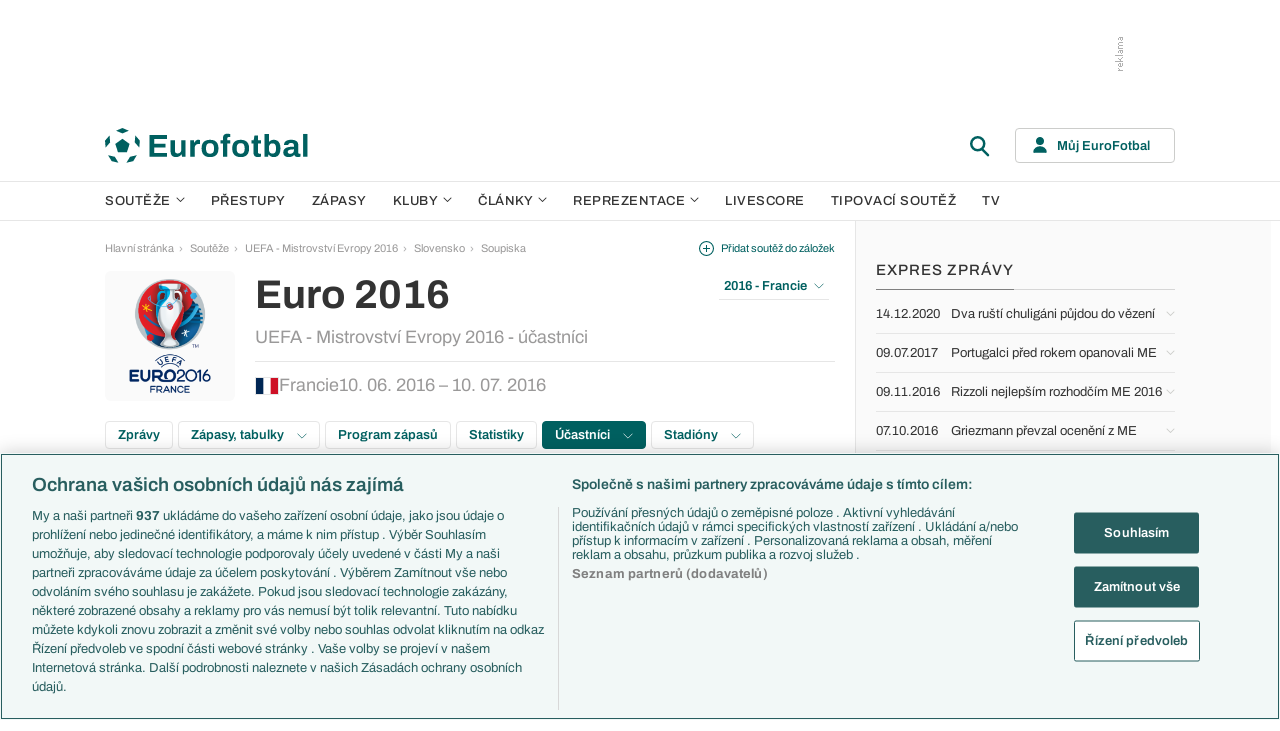

--- FILE ---
content_type: text/html; charset=UTF-8
request_url: https://www.eurofotbal.cz/euro-2016/slovensko/dusan-svento/
body_size: 23117
content:
<!DOCTYPE html>
<html lang="cs" xmlns:og="http://ogp.me/ns#" xmlns:fb="https://www.facebook.com/2008/fbml">
	<head>
		<meta charset="utf-8" />
		<meta content="ie=edge" http-equiv="x-ua-compatible" />
		<meta content="width=device-width, initial-scale=1, shrink-to-fit=no" name="viewport" />
		<meta content="#da532c" name="msapplication-TileColor" />
		<meta content="#ffffff" name="theme-color" />
		<title>Mistrovství Evropy 2016 - Slovensko - soupiska, hráči</title>
				<meta name="description" content="Soupiska týmu Slovensko na Mistrovství Evropy 2016 nabízí seznam hráčů týmu Slovensko. Sledujte další fotbalové zprávy na Eurofotbal.cz.">
<!-- OneTrust Cookies Consent Notice start for eurofotbal.cz -->
<script src="https://cdn.cookielaw.org/scripttemplates/otSDKStub.js"  type="text/javascript" charset="UTF-8" data-domain-script="cfefe7a7-9a52-4929-88f9-721d7c585024" ></script>
<script type="text/javascript">
function OptanonWrapper() { }
</script>
<!-- OneTrust Cookies Consent Notice end for eurofotbal.cz -->

<!-- Google Tag Manager -->
<script>(function(w,d,s,l,i){w[l]=w[l]||[];w[l].push({'gtm.start':
new Date().getTime(),event:'gtm.js'});var f=d.getElementsByTagName(s)[0],
j=d.createElement(s),dl=l!='dataLayer'?'&l='+l:'';j.async=true;j.src=
'//www.googletagmanager.com/gtm.js?id='+i+dl;f.parentNode.insertBefore(j,f);
})(window,document,'script','dataLayer','GTM-M94G39');</script>
<!-- End Google Tag Manager -->		
	    			<meta name="verify-v1" content="LMiHVgr9Hk5cQoaXlt2KDTx64extEBNUcXc8Srrv0zQ=" />
		<meta name="google-site-verification" content="TnvYMJrinpWi-YIKQ7jiHVxT85WtEcAaIpAJWtnImY8" />
		<link href="/res/img/favicon/apple-touch-icon.png" rel="apple-touch-icon" sizes="180x180" />
		<link href="/res/img/favicon/favicon-32x32.png" rel="icon" sizes="32x32" type="image/png" />
		<link href="/res/img/favicon/favicon-16x16.png" rel="icon" sizes="16x16" type="image/png" />
		<link href="/res/img/favicon/favicon.ico" rel="icon" type="image/x-icon" />
		<link as="font" crossorigin="anonymous" href="/res/fonts/Archivo-Regular.woff2" rel="preload" type="font/woff2" />
		<link as="font" crossorigin="anonymous" href="/res/fonts/Archivo-Medium.woff2" rel="preload" type="font/woff2" />
		<link as="font" crossorigin="anonymous" href="/res/fonts/Archivo-SemiBold.woff2" rel="preload" type="font/woff2" />
		<link as="font" crossorigin="anonymous" href="/res/fonts/Archivo-Bold.woff2" rel="preload" type="font/woff2" />

				
		<script defer src="https://ssp.seznam.cz/static/js/ssp.js" id="ssp-script"></script>
		
		<link href="/res/css/application.min.css?serial=NEW_2601201156" rel="stylesheet" />
		<link href="/res/css/extra.css?serial=NEW_2601201156" rel="stylesheet" />
		<link href="/res/css/advert.css?serial=NEW_2601201156" rel="stylesheet" />
		<script src="/res/js/application.js?serial=NEW_2601201156"></script>
		<script src="/res/js/functions.js?serial=NEW_2601201156"></script>
		
				
	</head>
	
	<body>
				<!-- Google Tag Manager -->
		<noscript><iframe src="//www.googletagmanager.com/ns.html?id=GTM-M94G39" height="0" width="0" style="display:none;visibility:hidden"></iframe></noscript>
		<!-- End Google Tag Manager -->		
				
				<!-- (C)2000-2023 Gemius SA - gemiusPrism  / eurofotbal1.cz/Default section -->
		<script type="text/javascript">
		<!--//--><![CDATA[//><!--
		var pp_gemius_identifier = 'bQblbY7QrT0Gd__HdifFZabjrjyI7GbjvNaWIbZRYMz.e7';
		// lines below shouldn't be edited
		function gemius_pending(i) { window[i] = window[i] || function() {var x = window[i+'_pdata'] = window[i+'_pdata'] || []; x[x.length]=arguments;};};
		gemius_pending('gemius_hit'); gemius_pending('gemius_event'); gemius_pending('gemius_init'); gemius_pending('pp_gemius_hit'); gemius_pending('pp_gemius_event'); gemius_pending('pp_gemius_init');
		(function(d,t) {try {var gt=d.createElement(t),s=d.getElementsByTagName(t)[0],l='http'+((location.protocol=='https:')?'s':''); gt.setAttribute('async','async');
		gt.setAttribute('defer','defer'); gt.src=l+'://spir.hit.gemius.pl/xgemius.js'; s.parentNode.insertBefore(gt,s);} catch (e) {}})(document,'script');
		//--><!]]>
		</script>  		
		
					<div class="e-ads-banner--top-ads d-none d-lg-block">
				<div class="revive-ads e-ads-banner">
<div class="adsenvelope adstextvpad banx-d_top" id="lsadvert-zid-5993" style="width:970px;"><div style="height:90px"><div class="adscontent" id="lsadvert-d_top"><iframe id="lsadvert-zid-5993-iframe" name="banx-d_top" frameborder="0" scrolling="no" style="allowTransparency: true; visibility: hidden; width:970px; height:90px"></iframe></div><div class="adsgraphvert"><div class="adsgvert atv-CS"></div></div></div></div><div class="adsclear"></div>
</div>
<div class="szn-ads" id="szn-zone-306331"></div>

			</div>
			<div class="e-ads-banner__branding-spacer d-none d-lg-block"></div>

	<div class="e-layout__body e-layout__body--full-width">
		
	<!-- Start of Eurofotbal::Ui::HeaderCell (block e-u-header) -->
	<input class="e-ui-header__menu-input" hidden="" id="e-ui-header__menu-input" type="checkbox" />
	<header class="e-ui-header">
		<div class="container-fluid">
			<div class="e-ui-header__top">
				<a class="e-ui-header__logo" href="/"><img alt="EuroFotbal" class="e-ui-header__logo-img e-ui-header__logo-img--green" height="35" src="/res/img/eurofotbal-logo.svg" width="203" /><img alt="EuroFotbal" class="e-ui-header__logo-img e-ui-header__logo-img--white" height="20" src="/res/img/eurofotbal-logo-white.svg" width="116" /></a>
				<div class="e-ui-header__search-wrap">
					<!-- Start of Eurofotbal::Ui::Header::SearchCell (block e-u-h-search) -->
					<form action="/vyhledavani/" class="e-ui-header-search" role="search" onsubmit="return searchCheck();">
						<div class="e-ui-header-search__group">
							<input class="e-ui-header-search__input form-control" name="text" placeholder="Hledaný text" type="text" />
							<button class="e-ui-header-search__submit" type="submit">
								<!-- Start of Livesport::Ui::IconCell (block l-u-icon) -->
								<svg class="l-ui-icon l-ui-icon--search" style="width: 24px; height: 24px" viewBox="0 0 24 24"><use xlink:href="/res/img/svg_sprite.svg#search"></use></svg>
								<!-- End of Livesport::Ui::IconCell -->
							</button>
						</div>
						<button class="e-ui-header-search__toggle" type="button">
							<!-- Start of Livesport::Ui::IconCell (block l-u-icon) -->
							<svg class="l-ui-icon l-ui-icon--search" style="width: 24px; height: 24px" viewBox="0 0 24 24"><use xlink:href="/res/img/svg_sprite.svg#search"></use></svg>
							<!-- End of Livesport::Ui::IconCell -->
						</button>
					</form>
					<!-- End of Eurofotbal::Ui::Header::SearchCell -->
				</div>
				<label class="e-ui-header__menu-toggle" for="e-ui-header__menu-input">
					<!-- Start of Livesport::Ui::IconCell (block l-u-icon) -->
					<svg class="l-ui-icon l-ui-icon--hamburger e-ui-header__menu-toggle-hamburger" style="width: 24px; height: 24px" viewBox="0 0 24 24"><use xlink:href="/res/img/svg_sprite.svg#hamburger"></use></svg>
					<!-- End of Livesport::Ui::IconCell -->
					<!-- Start of Livesport::Ui::IconCell (block l-u-icon) -->
					<svg class="l-ui-icon l-ui-icon--close e-ui-header__menu-toggle-close" style="width: 24px; height: 24px" viewBox="0 0 24 24"><use xlink:href="/res/img/svg_sprite.svg#close"></use></svg>
					<!-- End of Livesport::Ui::IconCell -->
				</label>
								<div class="e-ui-header__user-menu-wrap">
					<!-- Start of Eurofotbal::Ui::Header::UserMenuCell (block e-u-h-user-menu) -->
					<div class="e-ui-header-user-menu e-ui-header-user-menu--toggler" role="navigation">
						<input class="e-ui-header-user-menu__input" hidden="" id="e-ui-header-user-menu__input" type="checkbox" />
						<label class="e-ui-header-user-menu__btn" for="e-ui-header-user-menu__input">
							<!-- Start of Livesport::Ui::IconCell (block l-u-icon) -->
							<svg class="l-ui-icon l-ui-icon--user e-ui-header-user-menu__btn-ico" style="width: 14px; height: 16px" viewBox="0 0 14 16"><use xlink:href="/res/img/svg_sprite.svg#user"></use></svg>
							<!-- End of Livesport::Ui::IconCell -->
							<span class="e-ui-header-user-menu__btn-label">Můj EuroFotbal</span>
							<!-- Start of Livesport::Ui::IconCell (block l-u-icon) -->
							<svg class="l-ui-icon l-ui-icon--chevron_down e-ui-header-user-menu__btn-chevron" style="width: auto; height: 8px" viewBox="0 0 9 6"><use xlink:href="/res/img/svg_sprite.svg#chevron_down"></use></svg>
							<!-- End of Livesport::Ui::IconCell -->
						</label>
						<div class="e-ui-header-user-menu__dropdown">
							<div class="e-ui-header-user-menu__dropdown-aside e-ui-header-user-menu__dropdown-aside--login mb-20 mb-lg-0">
								<form action="/muj/prihlaseni/" method="post" onsubmit="return addLSID(this);">
									<input type="hidden" name="return" value="L2V1cm8tMjAxNi9zbG92ZW5za28vZHVzYW4tc3ZlbnRvLw==">
									<div class="e-ui-form__row">
										<!-- Start of Eurofotbal::Ui::FormCell (block e-u-form) -->
										<div class="e-ui-form__group e-js-ui-form__group">
											<label class="e-ui-form__label form-label" for="usernameInput1">Login</label>
											<!-- Start of Eurofotbal::Ui::Form::InputCell (block e-u-f-input) -->
											<input aria-describedby="" class="e-ui-form-input form-control e-ui-form-input--border-black" id="usernameInput1" name="usernameInput1" placeholder="Váš login" type="text" value="" tabindex="1" />
											<!-- End of Eurofotbal::Ui::Form::InputCell -->
										</div>
										<!-- End of Eurofotbal::Ui::FormCell -->
									</div>
									<div class="e-ui-form__row">
										<!-- Start of Eurofotbal::Ui::FormCell (block e-u-form) -->
										<div class="e-ui-form__group e-js-ui-form__group">
											<label class="e-ui-form__label form-label" for="passwordInput1">Heslo</label>
											<button class="e-js-ui-form__password-toggle-btn e-ui-form__password-toggle-btn" type="button">
												<!-- Start of Livesport::Ui::IconCell (block l-u-icon) -->
												<svg class="l-ui-icon l-ui-icon--visibility_on e-js-ui-form__password-toggle-btn-icon--show" style="width: 16px; height: 11px" viewBox="0 0 16 11"><use xlink:href="/res/img/svg_sprite.svg#visibility_on"></use></svg>
												<!-- End of Livesport::Ui::IconCell -->
												<!-- Start of Livesport::Ui::IconCell (block l-u-icon) -->
												<svg class="l-ui-icon l-ui-icon--visibility_off e-js-ui-form__password-toggle-btn-icon--hide d-none" style="width: 16px; height: 14px" viewBox="0 0 16 14"><use xlink:href="/res/img/svg_sprite.svg#visibility_off"></use></svg>
												<!-- End of Livesport::Ui::IconCell -->
											</button>
											<!-- Start of Eurofotbal::Ui::Form::InputCell (block e-u-f-input) -->
											<input aria-describedby="" class="e-ui-form-input form-control e-ui-form-input--border-black" id="passwordInput1" name="passwordInput1" placeholder="Vaše heslo" type="password" value="" tabindex="2" />
											<!-- End of Eurofotbal::Ui::Form::InputCell -->
										</div>
										<!-- End of Eurofotbal::Ui::FormCell -->
									</div>
									<div class="e-ui-form__row">
										<div class="e-ui-form__group">
											<div class="e-ui-form__controls e-ui-form__controls--centered">
												<button class="btn btn-primary w-100" type="submit" tabindex="3">Přihlásit se </button>
												<a class="e-ui-form__header-forgot-link" href="/muj/reseni-problemu/" tabindex="4">Zapomněl jsem heslo </a>
											</div>
										</div>
									</div>
								</form>
							</div>
							<div class="e-ui-header-user-menu__dropdown-main">
								<ul class="e-ui-header-user-menu__dropdown-links">
									<li class="e-ui-header-user-menu__dropdown-li">
										<a class="e-ui-header-user-menu__dropdown-link" href="/muj/info/"><span class="e-ui-header-user-menu__dropdown-link-label">Co je Můj EuroFotbal?</span></a>
									</li>
									<li class="e-ui-header-user-menu__dropdown-li">
										<a class="e-ui-header-user-menu__dropdown-link" href="/muj/registrace/"><span class="e-ui-header-user-menu__dropdown-link-label">Registrace</span></a>
									</li>
									<li class="e-ui-header-user-menu__dropdown-li">
										<a class="e-ui-header-user-menu__dropdown-link" href="/muj/reseni-problemu/"><span class="e-ui-header-user-menu__dropdown-link-label">Řešení problémů</span></a>
									</li>
									<li class="e-ui-header-user-menu__dropdown-li">
										<a class="e-ui-header-user-menu__dropdown-link" href="/muj/aktivace/"><span class="e-ui-header-user-menu__dropdown-link-label">Aktivace účtu</span></a>
									</li>
								</ul>
							</div>
						</div>
					</div>
					<!-- End of Eurofotbal::Ui::Header::UserMenuCell -->
				</div>
							</div>
		</div>
	</header>
	<!-- End of Eurofotbal::Ui::HeaderCell -->
	
	<!-- Start of Eurofotbal::Ui::Header::MenuCell (block e-u-h-menu) -->
	<nav class="e-ui-header-menu">
		<div class="container-fluid e-ui-header-menu__container">
			<ul class="e-ui-header-menu__ul">
				<!--Use active BEM modifier for active link-->
				<li class="e-ui-header-menu__li e-ui-header-menu__li--with-children">
					<a class="e-ui-header-menu__a" href="/souteze/domaci/">
						Soutěže
						<span class="e-ui-header-menu__chevron-wrap">
							<!-- Start of Livesport::Ui::IconCell (block l-u-icon) -->
							<svg class="l-ui-icon l-ui-icon--chevron_down e-ui-header-menu__chevron" style="width: 9px; height: 6px" viewBox="0 0 9 6"><use xlink:href="/res/img/svg_sprite.svg#chevron_down"></use></svg>
							<!-- End of Livesport::Ui::IconCell -->
						</span>
					</a>
					<div class="e-ui-header-menu__submenu">
						<div class="container-fluid e-ui-header-menu__submenu-container">
							<div class="e-ui-header-menu__submenu-inner">
								<ul class="e-ui-header-menu__ul">
								<li class="e-ui-header-menu__li"><a class="e-ui-header-menu__a" href="/premier-league/">Premier League</a></li>
<li class="e-ui-header-menu__li"><a class="e-ui-header-menu__a" href="/laliga/">LaLiga</a></li>
<li class="e-ui-header-menu__li"><a class="e-ui-header-menu__a" href="/serie-a/">Serie A</a></li>
<li class="e-ui-header-menu__li"><a class="e-ui-header-menu__a" href="/bundesliga/">1. Bundesliga</a></li>
<li class="e-ui-header-menu__li"><a class="e-ui-header-menu__a" href="/ligue-1/">Ligue 1</a></li>
<li class="e-ui-header-menu__li"><a class="e-ui-header-menu__a" href="/chance-liga/">Chance Liga</a></li>
<li class="e-ui-header-menu__li"><a class="e-ui-header-menu__a" href="/nike-liga/">Niké liga</a></li>
<li class="e-ui-header-menu__li"><a class="e-ui-header-menu__a" href="/liga-portugal/">Liga Portugal</a></li>
<li class="e-ui-header-menu__li"><a class="e-ui-header-menu__a" href="/eredivisie/">Eredivisie</a></li>
<li class="e-ui-header-menu__li"><a class="e-ui-header-menu__a" href="/liga-mistru/">Liga mistrů</a></li>
<li class="e-ui-header-menu__li"><a class="e-ui-header-menu__a" href="/evropska-liga/">Evropská liga</a></li>
<li class="e-ui-header-menu__li"><a class="e-ui-header-menu__a" href="/konferencni-liga/">Konferenční liga</a></li>
<li class="e-ui-header-menu__li"><a class="e-ui-header-menu__a" href="/mistrovstvi-sveta-kvalifikace-2026/">MS - kvalifikace</a></li>
<li class="e-ui-header-menu__li"><a class="e-ui-header-menu__a" href="/liga-narodu-2024-2025/">Liga národů</a></li>
								</ul>
								<div class="e-ui-header-menu__submenu-more">
									<a class="btn btn-secondary-on-dark e-ui-header-menu__submenu-more-btn" href="/souteze/domaci/"><span class="e-ui-header-menu__submenu-more-btn-span">Další soutěže</span></a>
								</div>
							</div>
						</div>
					</div>
				</li>
				<li class="e-ui-header-menu__li e-ui-header-menu__li--standalone">
					<a class="e-ui-header-menu__a" href="/prestupy/">Přestupy</a>
				</li>
				<li class="e-ui-header-menu__li e-ui-header-menu__li--standalone">
					<a class="e-ui-header-menu__a" href="/zapasy/">Zápasy</a>
				</li>
				<li class="e-ui-header-menu__li e-ui-header-menu__li--with-children">
					<a class="e-ui-header-menu__a" href="/kluby/">
						Kluby
						<span class="e-ui-header-menu__chevron-wrap">
							<!-- Start of Livesport::Ui::IconCell (block l-u-icon) -->
							<svg class="l-ui-icon l-ui-icon--chevron_down e-ui-header-menu__chevron" style="width: 9px; height: 6px" viewBox="0 0 9 6"><use xlink:href="/res/img/svg_sprite.svg#chevron_down"></use></svg>
							<!-- End of Livesport::Ui::IconCell -->
						</span>
					</a>
					<div class="e-ui-header-menu__submenu">
						<div class="container-fluid e-ui-header-menu__submenu-container">
							<div class="e-ui-header-menu__submenu-inner">
								<ul class="e-ui-header-menu__ul">
								<li class="e-ui-header-menu__li"><a class="e-ui-header-menu__a" href="/kluby/anglie/arsenal-fc/">Arsenal FC</a></li>
<li class="e-ui-header-menu__li"><a class="e-ui-header-menu__a" href="/kluby/anglie/chelsea-fc/">Chelsea FC</a></li>
<li class="e-ui-header-menu__li"><a class="e-ui-header-menu__a" href="/kluby/anglie/manchester-united/">Manchester United</a></li>
<li class="e-ui-header-menu__li"><a class="e-ui-header-menu__a" href="/kluby/italie/ac-milan/">AC Milán</a></li>
<li class="e-ui-header-menu__li"><a class="e-ui-header-menu__a" href="/kluby/italie/juventus-fc/">Juventus FC</a></li>
<li class="e-ui-header-menu__li"><a class="e-ui-header-menu__a" href="/kluby/nemecko/bayern-mnichov/">Bayern Mnichov</a></li>
<li class="e-ui-header-menu__li"><a class="e-ui-header-menu__a" href="/kluby/spanelsko/fc-barcelona/">FC Barcelona</a></li>
<li class="e-ui-header-menu__li"><a class="e-ui-header-menu__a" href="/kluby/spanelsko/real-madrid/">Real Madrid</a></li>
								</ul>
								<div class="e-ui-header-menu__submenu-more">
									<a class="btn btn-secondary-on-dark e-ui-header-menu__submenu-more-btn" href="/kluby/"><span class="e-ui-header-menu__submenu-more-btn-span">Další kluby</span></a>
								</div>
							</div>
						</div>
					</div>
				</li>
				<li class="e-ui-header-menu__li e-ui-header-menu__li--with-children">
					<span class="e-ui-header-menu__a">
						Články
						<span class="e-ui-header-menu__chevron-wrap">
							<!-- Start of Livesport::Ui::IconCell (block l-u-icon) -->
							<svg class="l-ui-icon l-ui-icon--chevron_down e-ui-header-menu__chevron" style="width: 9px; height: 6px" viewBox="0 0 9 6"><use xlink:href="/res/img/svg_sprite.svg#chevron_down"></use></svg>
							<!-- End of Livesport::Ui::IconCell -->
						</span>
					</span>
					<div class="e-ui-header-menu__submenu">
						<div class="container-fluid e-ui-header-menu__submenu-container">
							<div class="e-ui-header-menu__submenu-inner">
								<ul class="e-ui-header-menu__ul">
								<li class="e-ui-header-menu__li"><a class="e-ui-header-menu__a" href="/clanky/aktuality/">Aktuality</a></li>
<li class="e-ui-header-menu__li"><a class="e-ui-header-menu__a" href="/clanky/previews/">Previews</a></li>
<li class="e-ui-header-menu__li"><a class="e-ui-header-menu__a" href="/clanky/komentare-a-souhrny/">Komentáře a souhrny</a></li>
<li class="e-ui-header-menu__li"><a class="e-ui-header-menu__a" href="/clanky/nazory-a-komentare/">Názory a komentáře</a></li>
<li class="e-ui-header-menu__li"><a class="e-ui-header-menu__a" href="/clanky/fejetony/">Fejetony</a></li>
<li class="e-ui-header-menu__li"><a class="e-ui-header-menu__a" href="/clanky/zivotopisy/">Životopisy</a></li>
<li class="e-ui-header-menu__li"><a class="e-ui-header-menu__a" href="/clanky/profily-historie/">Profily, historie</a></li>
<li class="e-ui-header-menu__li"><a class="e-ui-header-menu__a" href="/clanky/rozhovory/">Rozhovory</a></li>
<li class="e-ui-header-menu__li"><a class="e-ui-header-menu__a" href="/clanky/tipy-a-analyzy/">Tipy a analýzy</a></li>
								</ul>
							</div>
							<div class="e-ui-header-menu__submenu-inner">
								<ul class="e-ui-header-menu__ul">
								<li class="e-ui-header-menu__li"><a class="e-ui-header-menu__a" href="/tema/predstaveni-tymu-euro-2024/">Představení týmů Eura</a></li>
<li class="e-ui-header-menu__li"><a class="e-ui-header-menu__a" href="/tema/predstaveni-mest-euro-2024/">Představení měst Eura</a></li>
<li class="e-ui-header-menu__li"><a class="e-ui-header-menu__a" href="/tema/premier-league-v-kostce/">PL v kostce</a></li>
<li class="e-ui-header-menu__li"><a class="e-ui-header-menu__a" href="/tema/fantasy-premier-league/">Fantasy PL</a></li>
<li class="e-ui-header-menu__li"><a class="e-ui-header-menu__a" href="/tema/udalosti-fl/">Události FL</a></li>
<li class="e-ui-header-menu__li"><a class="e-ui-header-menu__a" href="/tema/ozveny-z-bundesligy/">Ozvěny BL</a></li>
<li class="e-ui-header-menu__li"><a class="e-ui-header-menu__a" href="/tema/evropske-koeficienty/">Evropské koeficienty</a></li>
<li class="e-ui-header-menu__li"><a class="e-ui-header-menu__a" href="/tema/prestupy/">Přestupy</a></li>
<li class="e-ui-header-menu__li"><a class="e-ui-header-menu__a" href="/tema/spekulace/">Přestupové spekulace</a></li>
<li class="e-ui-header-menu__li"><a class="e-ui-header-menu__a" href="/tema/zraneni/">Zranění</a></li>
								</ul>
								<div class="e-ui-header-menu__submenu-more">
									<a class="btn btn-secondary-on-dark e-ui-header-menu__submenu-more-btn" href="/prehled-temat/"><span class="e-ui-header-menu__submenu-more-btn-span">Další témata</span></a>
								</div>
							</div>
						</div>
					</div>
				</li>
				<li class="e-ui-header-menu__li e-ui-header-menu__li--with-children">
					<a class="e-ui-header-menu__a" href="/reprezentace/">
						Reprezentace
						<span class="e-ui-header-menu__chevron-wrap">
							<!-- Start of Livesport::Ui::IconCell (block l-u-icon) -->
							<svg class="l-ui-icon l-ui-icon--chevron_down e-ui-header-menu__chevron" style="width: 9px; height: 6px" viewBox="0 0 9 6"><use xlink:href="/res/img/svg_sprite.svg#chevron_down"></use></svg>
							<!-- End of Livesport::Ui::IconCell -->
						</span>
					</a>
					<div class="e-ui-header-menu__submenu">
						<div class="container-fluid e-ui-header-menu__submenu-container">
							<div class="e-ui-header-menu__submenu-inner">
								<ul class="e-ui-header-menu__ul">
									<li class="e-ui-header-menu__li"><a class="e-ui-header-menu__a" href="/reprezentace/cesko/">Česko</a></li>
									<li class="e-ui-header-menu__li"><a class="e-ui-header-menu__a" href="/reprezentace/slovensko/">Slovensko</a></li>
									<li class="e-ui-header-menu__li"><a class="e-ui-header-menu__a" href="/reprezentace/anglie/">Anglie</a></li>
									<li class="e-ui-header-menu__li"><a class="e-ui-header-menu__a" href="/reprezentace/francie/">Francie</a></li>
									<li class="e-ui-header-menu__li"><a class="e-ui-header-menu__a" href="/reprezentace/italie/">Itálie</a></li>
									<li class="e-ui-header-menu__li"><a class="e-ui-header-menu__a" href="/reprezentace/nemecko/">Německo</a></li>
									<li class="e-ui-header-menu__li"><a class="e-ui-header-menu__a" href="/reprezentace/spanelsko/">Španělsko</a></li>
									<li class="e-ui-header-menu__li"><a class="e-ui-header-menu__a" href="/reprezentace/argentina/">Argentina</a></li>
									<li class="e-ui-header-menu__li"><a class="e-ui-header-menu__a" href="/reprezentace/brazilie/">Brazílie</a></li>
								</ul>
								<div class="e-ui-header-menu__submenu-more">
									<a class="btn btn-secondary-on-dark e-ui-header-menu__submenu-more-btn" href="/reprezentace/"><span class="e-ui-header-menu__submenu-more-btn-span">Další týmy</span></a>
								</div>
							</div>
						</div>
					</div>
				</li>
				<li class="e-ui-header-menu__li e-ui-header-menu__li--standalone">
					<a class="e-ui-header-menu__a" href="/livescore/">Livescore</a>
				</li>
				<li class="e-ui-header-menu__li e-ui-header-menu__li--standalone js-szn-hide">
					<a class="e-ui-header-menu__a" href="/liga-mistru/2025-2026/soutez/">Tipovací soutěž</a>
				</li>
				<li class="e-ui-header-menu__li e-ui-header-menu__li--standalone">
					<a class="e-ui-header-menu__a" href="/tv/">TV</a>
				</li>
				<li class="e-ui-header-menu__li e-ui-header-menu__li--more" hidden="">
					<span class="e-ui-header-menu__a">
						Další
						<span class="e-ui-header-menu__chevron-wrap">
							<!-- Start of Livesport::Ui::IconCell (block l-u-icon) -->
							<svg class="l-ui-icon l-ui-icon--chevron_down e-ui-header-menu__chevron" style="width: 9px; height: 6px" viewBox="0 0 9 6"><use xlink:href="/res/img/svg_sprite.svg#chevron_down"></use></svg>
							<!-- End of Livesport::Ui::IconCell -->
						</span>
					</span>
					<div class="e-ui-header-menu__submenu">
						<div class="container-fluid e-ui-header-menu__submenu-container">
							<div class="e-ui-header-menu__submenu-inner">
								<ul class="e-ui-header-menu__ul"></ul>
							</div>
						</div>
					</div>
				</li>
			</ul>
		</div>
	</nav>
	<!-- End of Eurofotbal::Ui::Header::MenuCell -->
    
	<div class="e-layout">
    
		<!-- Start of Eurofotbal::Championships::LayoutCell (block e-c-layout) -->
<div class="e-layout__wrap e-championships-layout">
	<div class="container-fluid e-layout__container">
		<main class="e-layout__main">
			<!-- Start of Eurofotbal::Ui::BreadcrumbsCell (block e-u-breadcrumbs) -->
<ul class="e-ui-breadcrumbs small">
	<li class="e-ui-breadcrumbs__li">
		<a class="e-ui-breadcrumbs__a" href="/">Hlavní stránka</a>
	</li>
	<li class="e-ui-breadcrumbs__li">
		<!-- Start of Livesport::Ui::IconCell (block l-u-icon) --><svg class="l-ui-icon l-ui-icon--mini_chevron_right e-ui-breadcrumbs__chevron" style="width: 4px; height: 6px" viewBox="0 0 4 6"><use xlink:href="/res/img/svg_sprite.svg#mini_chevron_right"></use></svg><!-- End of Livesport::Ui::IconCell -->
		<a class="e-ui-breadcrumbs__a" href="/souteze/reprezentace/">Soutěže</a>
	</li>
	<li class="e-ui-breadcrumbs__li">
		<!-- Start of Livesport::Ui::IconCell (block l-u-icon) --><svg class="l-ui-icon l-ui-icon--mini_chevron_right e-ui-breadcrumbs__chevron" style="width: 4px; height: 6px" viewBox="0 0 4 6"><use xlink:href="/res/img/svg_sprite.svg#mini_chevron_right"></use></svg><!-- End of Livesport::Ui::IconCell -->
		<a class="e-ui-breadcrumbs__a" href="/euro-2016/">UEFA - Mistrovství Evropy 2016</a>
	</li>
	<li class="e-ui-breadcrumbs__li">
		<!-- Start of Livesport::Ui::IconCell (block l-u-icon) --><svg class="l-ui-icon l-ui-icon--mini_chevron_right e-ui-breadcrumbs__chevron" style="width: 4px; height: 6px" viewBox="0 0 4 6"><use xlink:href="/res/img/svg_sprite.svg#mini_chevron_right"></use></svg><!-- End of Livesport::Ui::IconCell -->
		<a class="e-ui-breadcrumbs__a" href="/euro-2016/slovensko/">Slovensko</a>
	</li>
	<li class="e-ui-breadcrumbs__li">
		<!-- Start of Livesport::Ui::IconCell (block l-u-icon) --><svg class="l-ui-icon l-ui-icon--mini_chevron_right e-ui-breadcrumbs__chevron" style="width: 4px; height: 6px" viewBox="0 0 4 6"><use xlink:href="/res/img/svg_sprite.svg#mini_chevron_right"></use></svg><!-- End of Livesport::Ui::IconCell -->
		<a class="e-ui-breadcrumbs__a" href="/euro-2016/slovensko/soupiska/">Soupiska</a>
	</li>
</ul>
<!-- End of Eurofotbal::Ui::BreadcrumbsCell -->
					<!-- Start of Eurofotbal::Championships::Layout::HeaderCell (block e-c-l-header) -->
		<!-- Start of Eurofotbal::Ui::MasterHeaderCell (block e-u-master-header) -->
		<div class="e-ui-master-header">
						<div class="e-ui-master-header__title">
				<div class="e-ui-master-header__image-container">
							<!-- Start of Livesport::Ui::ImageCell (block l-u-image) -->
		<div class="l-ui-image l-ui-image--loading e-championships-layout-header__logo"">
			<picture class="l-ui-image__picture">
				<img alt="" class="l-ui-image__img" data-src="/res/img/competition-logo/zcwK8QFp-bZHa2lD8.png" data-srcset="/res/img/competition-logo/zcwK8QFp-bZHa2lD8.png 1x, /res/img/competition-logo/zcwK8QFp-bZHa2lD8.png 2x" />
			</picture>
			<span class="l-ui-image__spacer" style="padding-top: 100.0%"></span>
		</div>
		<!-- End of Livesport::Ui::ImageCell -->
						</div>
				<div class="e-ui-master-header__title-right e-ui-master-header__title-right e-ui-master-header__title-right--bigger-mr">
					<!-- Start of Eurofotbal::Ui::MasterTitleCell (block e-u-master-title) -->
					<h1 class="e-ui-master-title">
						<span class="e-ui-master-title__main">Euro 2016</span>
						<span class="e-ui-master-title__sub">UEFA - Mistrovství Evropy 2016 - účastníci</span>
					</h1>
					<!-- End of Eurofotbal::Ui::MasterTitleCell -->
					<ul class="e-ui-master-header__event-info">
						<li class="e-ui-master-header__event-info-item">		<!-- Start of Livesport::Ui::FlagCell (block l-u-flag) -->
		<div class="l-ui-flag l-ui-flag--fr">
			<!-- Start of Livesport::Ui::ImageCell (block l-u-image) -->
			<div class="l-ui-image l-ui-image--loading" style="max-width: 24px; max-height: 18px">
				<img alt="" class="l-ui-image__img" data-alt="fr" data-src="/res/img/flags/fr.svg" />
				<span class="l-ui-image__spacer" style="padding-top: 75.0%"></span>
			</div>
			<!-- End of Livesport::Ui::ImageCell -->
		</div>
		<!-- End of Livesport::Ui::FlagCell -->
		Francie</li>
						<li class="e-ui-master-header__event-info-item">10. 06. 2016 – 10. 07. 2016</li>
					</ul>
				</div>
			</div>
					
			<ul class="e-ui-master-header__event-info e-ui-master-header__event-info--mobile">
				<li class="e-ui-master-header__event-info-item">		<!-- Start of Livesport::Ui::FlagCell (block l-u-flag) -->
		<div class="l-ui-flag l-ui-flag--fr">
			<!-- Start of Livesport::Ui::ImageCell (block l-u-image) -->
			<div class="l-ui-image l-ui-image--loading" style="max-width: 24px; max-height: 18px">
				<img alt="" class="l-ui-image__img" data-alt="fr" data-src="/res/img/flags/fr.svg" />
				<span class="l-ui-image__spacer" style="padding-top: 75.0%"></span>
			</div>
			<!-- End of Livesport::Ui::ImageCell -->
		</div>
		<!-- End of Livesport::Ui::FlagCell -->
		Francie</li>
				<li class="e-ui-master-header__event-info-item">10. 06. 2016 – 10. 07. 2016</li>
			</ul>
						
			<div class="e-ui-master-header__utilities">
						<a class="e-ui-master-header__favorite-link e-with-icon small js-bookmark-link" href="javascript:void(0);" onclick="bookmarkToggle('competition', 112, 291)";>
			<!-- Start of Livesport::Ui::IconCell (block l-u-icon) -->
			<svg class="l-ui-icon l-ui-icon--plus_circle" style="width: 15px; height: 15px" viewBox="0 0 14 14"><use xlink:href="/res/img/svg_sprite.svg#plus_circle"></use></svg>
			<!-- End of Livesport::Ui::IconCell -->
			<span>Přidat soutěž do záložek</span>
		</a>
						<div class="e-ui-master-header__dropdown">
					<!-- Start of Eurofotbal::Ui::DropdownCell (block e-u-dropdown) -->
					<div class="e-ui-dropdown dropdown-toggle-wrapper">
						<button aria-expanded="false" class="dropdown-toggle dropdown-toggle--primary btn e-with-icon e-with-icon--reversed" data-bs-offset="[0, 0]" data-bs-toggle="dropdown" type="button">
							2016 - Francie							<!-- Start of Livesport::Ui::IconCell (block l-u-icon) -->
							<svg class="l-ui-icon l-ui-icon--chevron_down_light dropdown-button-icon" style="width: 14px; height: 8px" viewBox="0 0 14 8"><use xlink:href="/res/img/svg_sprite.svg#chevron_down_light"></use></svg>
							<!-- End of Livesport::Ui::IconCell -->
						</button>
						<ul class="dropdown-menu dropdown-menu-override" data-popper-placement="bottom-start">
							<li><a class="dropdown-item" href="/euro-2028/">2028 - Velká Británie a Irsko.</a></li>
<li><a class="dropdown-item" href="/euro-2024/">2024 - Německo</a></li>
<li><a class="dropdown-item" href="/euro-2020/">2020</a></li>
<li><a class="dropdown-item" href="/euro-2016/">2016 - Francie</a></li>
<li><a class="dropdown-item" href="/euro-2012/">2012 - Polsko a Ukrajina</a></li>
<li><a class="dropdown-item" href="/euro-2008/">2008 - Rakousko a Švýcarsko</a></li>
<li><a class="dropdown-item" href="/euro-2004/">2004 - Portugalsko</a></li>
<li><a class="dropdown-item" href="/euro-2000/">2000 - Belgie a Nizozemsko</a></li>
<li><a class="dropdown-item" href="/euro-1996/">1996 - Anglie</a></li>
<li><a class="dropdown-item" href="/euro-1992/">1992 - Švédsko</a></li>
<li><a class="dropdown-item" href="/euro-1988/">1988 - Německo (SRN)</a></li>
<li><a class="dropdown-item" href="/euro-1984/">1984 - Francie</a></li>
<li><a class="dropdown-item" href="/euro-1980/">1980 - Itálie</a></li>
<li><a class="dropdown-item" href="/euro-1976/">1976 - Jugoslávie</a></li>
<li><a class="dropdown-item" href="/euro-1972/">1972 - Belgie</a></li>
<li><a class="dropdown-item" href="/euro-1968/">1968 - Itálie</a></li>
<li><a class="dropdown-item" href="/euro-1964/">1964 - Španělsko</a></li>
<li><a class="dropdown-item" href="/euro-1960/">1960 - Francie</a></li>
						</ul>
					</div>
					<!-- End of Eurofotbal::Ui::DropdownCell -->
				</div>
			</div>
		</div>
		<!-- End of Eurofotbal::Ui::MasterHeaderCell -->
		<!-- End of Eurofotbal::Championships::Layout::HeaderCell -->
		
		<!-- Start of Eurofotbal::Ui::PillsCell (block e-u-pills) -->
		<div class="e-ui-pills">
			<ul class="e-ui-pills__list">
			<li class="e-ui-pills__item"><a class="e-ui-pills__link" href="/euro-2016/">Zprávy</a></li>

	<li class="e-ui-pills__item dropdown-toggle-wrapper">
		<div class="dropdown">
			<button aria-expanded="false" class="e-ui-pills__link dropdown-toggle dropdown-toggle--secondary e-with-icon e-with-icon--reversed" data-bs-offset="[0, 0]" data-bs-toggle="dropdown" type="button">
				Zápasy, tabulky				<!-- Start of Livesport::Ui::IconCell (block l-u-icon) -->
				<svg class="l-ui-icon l-ui-icon--chevron_down_light dropdown-button-icon" style="width: 14px; height: 8px" viewBox="0 0 14 8"><use xlink:href="/res/img/svg_sprite.svg#chevron_down_light"></use></svg>
				<!-- End of Livesport::Ui::IconCell -->
			</button>
			<ul class="dropdown-menu dropdown-menu-override dropdown-menu--secondary" data-popper-placement="bottom-start">
				<li class="dropdown-menu-override__search-result-item"><a class="dropdown-item" href="/euro-2016/vysledky-rozlosovani-tabulky/">celý turnaj</a></li>
<li class="dropdown-menu-override__search-result-item"><a class="dropdown-item" href="/euro-2016/vysledky-rozlosovani-tabulky/skupina-a/">základní skupiny - skupina A</a></li>
<li class="dropdown-menu-override__search-result-item"><a class="dropdown-item" href="/euro-2016/vysledky-rozlosovani-tabulky/skupina-b/">základní skupiny - skupina B</a></li>
<li class="dropdown-menu-override__search-result-item"><a class="dropdown-item" href="/euro-2016/vysledky-rozlosovani-tabulky/skupina-c/">základní skupiny - skupina C</a></li>
<li class="dropdown-menu-override__search-result-item"><a class="dropdown-item" href="/euro-2016/vysledky-rozlosovani-tabulky/skupina-d/">základní skupiny - skupina D</a></li>
<li class="dropdown-menu-override__search-result-item"><a class="dropdown-item" href="/euro-2016/vysledky-rozlosovani-tabulky/skupina-e/">základní skupiny - skupina E</a></li>
<li class="dropdown-menu-override__search-result-item"><a class="dropdown-item" href="/euro-2016/vysledky-rozlosovani-tabulky/skupina-f/">základní skupiny - skupina F</a></li>
<li class="dropdown-menu-override__search-result-item"><a class="dropdown-item" href="/euro-2016/vysledky-rozlosovani-tabulky/play-off/">play off</a></li>
			</ul>
		</div>
	</li>
	<li class="e-ui-pills__item"><a class="e-ui-pills__link" href="/euro-2016/program-zapasu/">Program zápasů</a></li>
<li class="e-ui-pills__item"><a class="e-ui-pills__link" href="/euro-2016/statistiky/tabulka-strelcu/">Statistiky</a></li>
		<li class="e-ui-pills__item dropdown-toggle-wrapper">
			<div class="dropdown">
				<button aria-expanded="false" class="e-ui-pills__link e-ui-pills__link--active dropdown-toggle dropdown-toggle--secondary e-with-icon e-with-icon--reversed" data-bs-offset="[0, 0]" data-bs-toggle="dropdown" type="button">
					Účastníci
					<!-- Start of Livesport::Ui::IconCell (block l-u-icon) -->
					<svg class="l-ui-icon l-ui-icon--chevron_down_light dropdown-button-icon" style="width: 14px; height: 8px" viewBox="0 0 14 8"><use xlink:href="/res/img/svg_sprite.svg#chevron_down_light"></use></svg>
					<!-- End of Livesport::Ui::IconCell -->
				</button>
				<ul class="dropdown-menu dropdown-menu-override dropdown-menu--secondary" data-popper-placement="bottom-start">
					<li class="dropdown-menu-override__search-result-item"><a class="dropdown-item" href="/euro-2016/albanie/">Albánie</a></li>
<li class="dropdown-menu-override__search-result-item"><a class="dropdown-item" href="/euro-2016/anglie/">Anglie</a></li>
<li class="dropdown-menu-override__search-result-item"><a class="dropdown-item" href="/euro-2016/belgie/">Belgie</a></li>
<li class="dropdown-menu-override__search-result-item"><a class="dropdown-item" href="/euro-2016/cesko/">Česko</a></li>
<li class="dropdown-menu-override__search-result-item"><a class="dropdown-item" href="/euro-2016/francie/">Francie</a></li>
<li class="dropdown-menu-override__search-result-item"><a class="dropdown-item" href="/euro-2016/chorvatsko/">Chorvatsko</a></li>
<li class="dropdown-menu-override__search-result-item"><a class="dropdown-item" href="/euro-2016/irsko/">Irsko</a></li>
<li class="dropdown-menu-override__search-result-item"><a class="dropdown-item" href="/euro-2016/island/">Island</a></li>
<li class="dropdown-menu-override__search-result-item"><a class="dropdown-item" href="/euro-2016/italie/">Itálie</a></li>
<li class="dropdown-menu-override__search-result-item"><a class="dropdown-item" href="/euro-2016/madarsko/">Maďarsko</a></li>
<li class="dropdown-menu-override__search-result-item"><a class="dropdown-item" href="/euro-2016/nemecko/">Německo</a></li>
<li class="dropdown-menu-override__search-result-item"><a class="dropdown-item" href="/euro-2016/polsko/">Polsko</a></li>
<li class="dropdown-menu-override__search-result-item"><a class="dropdown-item" href="/euro-2016/portugalsko/">Portugalsko</a></li>
<li class="dropdown-menu-override__search-result-item"><a class="dropdown-item" href="/euro-2016/rakousko/">Rakousko</a></li>
<li class="dropdown-menu-override__search-result-item"><a class="dropdown-item" href="/euro-2016/rumunsko/">Rumunsko</a></li>
<li class="dropdown-menu-override__search-result-item"><a class="dropdown-item" href="/euro-2016/rusko/">Rusko</a></li>
<li class="dropdown-menu-override__search-result-item"><a class="dropdown-item" href="/euro-2016/severni-irsko/">Severní Irsko</a></li>
<li class="dropdown-menu-override__search-result-item"><a class="dropdown-item" href="/euro-2016/slovensko/">Slovensko</a></li>
<li class="dropdown-menu-override__search-result-item"><a class="dropdown-item" href="/euro-2016/spanelsko/">Španělsko</a></li>
<li class="dropdown-menu-override__search-result-item"><a class="dropdown-item" href="/euro-2016/svedsko/">Švédsko</a></li>
<li class="dropdown-menu-override__search-result-item"><a class="dropdown-item" href="/euro-2016/svycarsko/">Švýcarsko</a></li>
<li class="dropdown-menu-override__search-result-item"><a class="dropdown-item" href="/euro-2016/turecko/">Turecko</a></li>
<li class="dropdown-menu-override__search-result-item"><a class="dropdown-item" href="/euro-2016/ukrajina/">Ukrajina</a></li>
<li class="dropdown-menu-override__search-result-item"><a class="dropdown-item" href="/euro-2016/wales/">Wales</a></li>
				</ul>
			</div>
		</li>
			<li class="e-ui-pills__item dropdown-toggle-wrapper">
		<div class="dropdown">
			<button aria-expanded="false" class="e-ui-pills__link dropdown-toggle dropdown-toggle--secondary e-with-icon e-with-icon--reversed" data-bs-offset="[0, 0]" data-bs-toggle="dropdown" type="button">
				Stadióny
				<!-- Start of Livesport::Ui::IconCell (block l-u-icon) -->
				<svg class="l-ui-icon l-ui-icon--chevron_down_light dropdown-button-icon" style="width: 14px; height: 8px" viewBox="0 0 14 8"><use xlink:href="/res/img/svg_sprite.svg#chevron_down_light"></use></svg>
				<!-- End of Livesport::Ui::IconCell -->
			</button>
			<ul class="dropdown-menu dropdown-menu-override dropdown-menu--secondary" data-popper-placement="bottom-start">
				<li class="dropdown-menu-override__search-result-item"><a class="dropdown-item" href="/euro-2016/mesta-stadiony/">Představení měst</a></li>
<li class="dropdown-menu-override__search-result-item"><a class="dropdown-item" href="/euro-2016/mesta-stadiony/bordeaux/">Bordeaux</a></li>
<li class="dropdown-menu-override__search-result-item"><a class="dropdown-item" href="/euro-2016/mesta-stadiony/lens/">Lens</a></li>
<li class="dropdown-menu-override__search-result-item"><a class="dropdown-item" href="/euro-2016/mesta-stadiony/lille/">Lille</a></li>
<li class="dropdown-menu-override__search-result-item"><a class="dropdown-item" href="/euro-2016/mesta-stadiony/lyon/">Lyon</a></li>
<li class="dropdown-menu-override__search-result-item"><a class="dropdown-item" href="/euro-2016/mesta-stadiony/marseille/">Marseille</a></li>
<li class="dropdown-menu-override__search-result-item"><a class="dropdown-item" href="/euro-2016/mesta-stadiony/nice/">Nice</a></li>
<li class="dropdown-menu-override__search-result-item"><a class="dropdown-item" href="/euro-2016/mesta-stadiony/pariz/">Paříž</a></li>
<li class="dropdown-menu-override__search-result-item"><a class="dropdown-item" href="/euro-2016/mesta-stadiony/saint-denis/">Saint-Denis</a></li>
<li class="dropdown-menu-override__search-result-item"><a class="dropdown-item" href="/euro-2016/mesta-stadiony/saint-etienne/">Saint-Étienne</a></li>
<li class="dropdown-menu-override__search-result-item"><a class="dropdown-item" href="/euro-2016/mesta-stadiony/toulouse/">Toulouse</a></li>
			</ul>
		</div>
	</li>
	<li class="e-ui-pills__item js-szn-hide"><a class="e-ui-pills__link e-ui-pills__link--competition" href="/euro-2016/soutez/">Tipovací soutěž</a></li>
<li class="e-ui-pills__item"><a class="e-ui-pills__link" href="/euro-2016/priprava/">Přípravné zápasy</a></li>
<li class="e-ui-pills__item"><a class="e-ui-pills__link" href="/mistrovstvi-evropy-kvalifikace-2016/">Kvalifikace</a></li>
	<li class="e-ui-pills__item dropdown-toggle-wrapper">
		<div class="dropdown">
			<button aria-expanded="false" class="e-ui-pills__link dropdown-toggle dropdown-toggle--secondary e-with-icon e-with-icon--reversed" data-bs-offset="[0, 0]" data-bs-toggle="dropdown" type="button">
				UEFA: Další soutěže 
				<!-- Start of Livesport::Ui::IconCell (block l-u-icon) -->
				<svg class="l-ui-icon l-ui-icon--chevron_down_light dropdown-button-icon" style="width: 14px; height: 8px" viewBox="0 0 14 8"><use xlink:href="/res/img/svg_sprite.svg#chevron_down_light"></use></svg>
				<!-- End of Livesport::Ui::IconCell -->
			</button>
			<ul class="dropdown-menu dropdown-menu-override dropdown-menu--secondary" data-popper-placement="bottom-start">
			<li class="dropdown-menu-override__search-result-item"><a class="dropdown-item" href="/euro-2024/">Mistrovství Evropy</a></li>
<li class="dropdown-menu-override__search-result-item"><a class="dropdown-item" href="/mistrovstvi-evropy-kvalifikace-2024/">Mistrovství Evropy - kvalifikace</a></li>
<li class="dropdown-menu-override__search-result-item"><a class="dropdown-item" href="/liga-narodu-2024-2025/">Liga národů</a></li>
<li class="dropdown-menu-override__search-result-item"><a class="dropdown-item" href="/mistrovstvi-evropy-do-21-let-2025/">Mistrovství Evropy do 21 let</a></li>
<li class="dropdown-menu-override__search-result-item"><a class="dropdown-item" href="/mistrovstvi-evropy-do-21-let-kvalifikace-2027/">Mistrovství Evropy do 21 let - kvalifikace</a></li>
<li class="dropdown-menu-override__search-result-item"><a class="dropdown-item" href="/mistrovstvi-evropy-do-19-let-2025/">Mistrovství Evropy do 19 let</a></li>
<li class="dropdown-menu-override__search-result-item"><a class="dropdown-item" href="/mistrovstvi-evropy-do-19-let-kvalifikace-2025/">Mistrovství Evropy do 19 let - kvalifikace</a></li>
<li class="dropdown-menu-override__search-result-item"><a class="dropdown-item" href="/mistrovstvi-evropy-do-17-let-2025/">Mistrovství Evropy do 17 let</a></li>
<li class="dropdown-menu-override__search-result-item"><a class="dropdown-item" href="/mistrovstvi-evropy-do-17-let-kvalifikace-2025/">Mistrovství Evropy do 17 let - kvalifikace</a></li>
<li class="dropdown-menu-override__search-result-item"><a class="dropdown-item" href="/mistrovstvi-evropy-zen-2025/">Mistrovství Evropy žen</a></li>
<li class="dropdown-menu-override__search-result-item"><a class="dropdown-item" href="/mistrovstvi-evropy-zen-kvalifikace-2025/">Mistrovství Evropy žen - kvalifikace</a></li>
<li class="dropdown-menu-override__search-result-item"><a class="dropdown-item" href="/liga-narodu-zen-2025/">Liga národů žen</a></li>
<li class="dropdown-menu-override__search-result-item"><a class="dropdown-item" href="/mistrovstvi-evropy-zen-do-19-let-2024/">Mistrovství Evropy žen do 19 let</a></li>
<li class="dropdown-menu-override__search-result-item"><a class="dropdown-item" href="/mistrovstvi-evropy-zen-do-19-let-kvalifikace-2025/">Mistrovství Evropy žen do 19 let - kvalifikace</a></li>
<li class="dropdown-menu-override__search-result-item"><a class="dropdown-item" href="/mistrovstvi-evropy-zen-do-17-let-2024/">Mistrovství Evropy žen do 17 let</a></li>
<li class="dropdown-menu-override__search-result-item"><a class="dropdown-item" href="/mistrovstvi-evropy-zen-do-17-let-kvalifikace-2025/">Mistrovství Evropy žen do 17 let - kvalifikace</a></li>
			</ul>
		</div>
	</li>
				</ul>
			<div class="e-ui-pills__gradient e-ui-pills__gradient--left"></div>
			<div class="e-ui-pills__gradient e-ui-pills__gradient--right"></div>
		</div>
		<!-- End of Eurofotbal::Ui::PillsCell -->
			
				<div class="e-ui-master-header e-ui-master-header--competition-team">
			<div class="e-ui-master-header__title">
						<!-- Start of Livesport::Ui::FlagCell (block l-u-flag) -->
		<div class="l-ui-flag l-ui-flag--sk l-ui-flag--competition-national-team">
			<!-- Start of Livesport::Ui::ImageCell (block l-u-image) -->
			<div class="l-ui-image l-ui-image--loading" style="max-width: 36px; max-height: 27px">
				<img alt="" class="l-ui-image__img" data-alt="sk" data-src="/res/img/flags/sk.svg" />
				<span class="l-ui-image__spacer" style="padding-top: 75.0%"></span>
			</div>
			<!-- End of Livesport::Ui::ImageCell -->
		</div>
		<!-- End of Livesport::Ui::FlagCell -->
						<h2>Slovensko</h2>
			</div>
		</div>
		<div class="">
			<!-- Start of Eurofotbal::Ui::TabsCell (block e-u-tabs) -->
			<div class="e-ui-tabs e-ui-tabs--overflowable e-js-ui-tabs--overflowable">
				<ul class="nav nav-tabs e-ui-tabs__list e-js-ui-tabs__list" role="tablist">
					<li class="nav-item e-ui-tabs__item" role="presentation"><a class="nav-link" href="/euro-2016/slovensko/">Zprávy</a></li>
					<li class="nav-item e-ui-tabs__item" role="presentation"><a class="nav-link" href="/euro-2016/slovensko/zapasy-tabulky/">Zápasy</a></li>
					<li class="nav-item e-ui-tabs__item" role="presentation"><a class="nav-link active" href="/euro-2016/slovensko/soupiska/">Soupiska</a></li>
					<li class="nav-item e-ui-tabs__item" role="presentation"><a class="nav-link" href="/euro-2016/slovensko/statistiky/">Statistiky</a></li>
										<li class="nav-item e-ui-tabs__item" role="presentation"><a class="nav-link" href="/euro-2016/slovensko/profil/">Profil</a></li>
					<li class="nav-item e-ui-tabs__item" role="presentation"><a class="nav-link" href="/euro-2016/slovensko/priprava/">Příprava</a></li>
					<li class="nav-item e-ui-tabs__item" role="presentation"><a class="nav-link" href="/euro-2016/slovensko/kvalifikace/">Kvalifikace</a></li>
									</ul>
				<div class="e-ui-tabs__gradient e-ui-tabs__gradient--left e-js-ui-tabs__gradient--left e-js-ui-tabs__gradient--hidden"></div>
				<div class="e-ui-tabs__gradient e-ui-tabs__gradient--right e-js-ui-tabs__gradient--right e-js-ui-tabs__gradient--hidden"></div>
			</div>
			<!-- End of Eurofotbal::Ui::TabsCell -->
		</div>
		
<!-- Start of Eurofotbal::Player::Layout::HeaderCell (block e-p-l-header) -->
<!-- Start of Eurofotbal::Ui::MasterHeaderCell (block e-u-master-header) -->
<div class="e-ui-master-header e-ui-master-header--compteamplayer mt-20">
	<div class="e-ui-master-header__title">
		<div class="e-js-ui-master-header__gallery e-ui-master-header__gallery">
			<a data-pswp-height="512" data-pswp-width="512" href="/res/img/player/jZUzrhE8-veOzR9k0.png">
		<!-- Start of Livesport::Ui::ImageCell (block l-u-image) -->
		<div class="l-ui-image l-ui-image--loading  e-player-layout-header__image" style="max-width: 78px; max-height: 78px">
			<picture class="l-ui-image__picture">
				<img alt="" class="l-ui-image__img" data-src="/res/img/player/jXPS06Km-4UwkdwNh.png" data-srcset="/res/img/player/jXPS06Km-4UwkdwNh.png 1x, /res/img/player/jXPS06Km-4UwkdwNh.png 2x" />
			</picture>
			<span class="l-ui-image__spacer" style="padding-top: 100.0%"></span>
		</div>
		<!-- End of Livesport::Ui::ImageCell -->
		</a>
		</div>
		<div class="e-ui-master-header__title-right e-ui-master-header__title-right e-ui-master-header__title-right--smallspace">
			<!-- Start of Eurofotbal::Ui::MasterTitleCell (block e-u-master-title) -->
			<h3 class="e-ui-master-title">
				<span class="e-ui-master-title__main">Dušan Švento<span class="e-ui-master-title__jersey">
					<span class="e-ui-master-title__jersey-num">18</span>					<!-- Start of Livesport::Ui::IconCell (block l-u-icon) -->
					<svg class="l-ui-icon l-ui-icon--jersey e-ui-master-title__jersey-icon" style="width: 37px; height: 30px" viewBox="0 0 31 25"><use xlink:href="/res/img/svg_sprite.svg#jersey"></use></svg>
					<!-- End of Livesport::Ui::IconCell -->
				</span></span>
			</h3>
			<!-- End of Eurofotbal::Ui::MasterTitleCell -->
			
			<ul class="e-ui-master-header__club-list">
				<li class="e-ui-master-header__club-list-item">
<a class="e-ui-master-header__club-list-link" href="/kluby/nemecko/1-fc-koln/">
<div class="e-ui-master-header__club-list-icon">			<!-- Start of Livesport::Ui::ImageCell (block l-u-image) -->
			<div class="l-ui-image l-ui-image--loading" style="width: 24px; height: 24px">
				<picture class="l-ui-image__picture">
					<img alt="" class="l-ui-image__img" data-src="/res/img/team-logo/KMphsCCN-86lnAaq9.png" data-srcset="/res/img/team-logo/KMphsCCN-86lnAaq9.png 1x, /res/img/team-logo/z5FTUSVE-86lnAaq9.png 2x" />
				</picture>
				<span class="l-ui-image__spacer" style="padding-top: 100.0%"></span>
			</div>
			<!-- End of Livesport::Ui::ImageCell -->
			</div> 
1. FC Köln</a>
</li>
			</ul>
		</div>
	</div>
</div>
<!-- End of Eurofotbal::Ui::MasterHeaderCell -->
<!-- End of Eurofotbal::Player::Layout::HeaderCell -->


<!-- Start of Eurofotbal::Tables::TableOverviewCell (block e-t-table-overview) -->
<div class="e-tables-table-overview__container-overflow">
	<div aria-label="Tabulka Kariéra - reprezentace detail" class="e-tables-table-overview" role="table">
		<div class="e-tables-table-overview__row e-tables-table-overview__row--header e-tables-table-overview__row--header-big" role="row">
			<div class="e-tables-table-overview__cell e-tables-table-overview__cell--expand-325 e-tables-table-overview__cell--spaced" role="columnheader">Zápas</div>
			<div class="e-tables-table-overview__cell e-tables-table-overview__cell--points e-tables-table-overview__cell--centered" role="columnheader">M</div>
			<div class="e-tables-table-overview__cell e-tables-table-overview__cell--points e-tables-table-overview__cell--centered" role="columnheader">G</div>
			<div class="e-tables-table-overview__cell e-tables-table-overview__cell--points e-tables-table-overview__cell--centered" role="columnheader">GP</div>
			<div class="e-tables-table-overview__cell e-tables-table-overview__cell--points e-tables-table-overview__cell--centered" role="columnheader">VG</div>
			<div class="e-tables-table-overview__cell e-tables-table-overview__cell--points e-tables-table-overview__cell--centered" role="columnheader">OG</div>
			<div class="e-tables-table-overview__cell e-tables-table-overview__cell--points e-tables-table-overview__cell--centered" role="columnheader">ŽK</div>
			<div class="e-tables-table-overview__cell e-tables-table-overview__cell--points e-tables-table-overview__cell--centered" role="columnheader">ŽČ</div>
			<div class="e-tables-table-overview__cell e-tables-table-overview__cell--points e-tables-table-overview__cell--centered" role="columnheader">ČK</div>
		</div>
		
						<div class="e-tables-table-overview__row e-tables-table-overview__row--hoverable-secondary" onclick="window.location='/euro-2016/reportaz/wales-slovensko-440931/';" role="row">
					<div class="e-tables-table-overview__cell e-tables-table-overview__cell--90 e-tables-table-overview__cell--spaced e-tables-table-overview__cell--gray" role="cell">11.06.2016</div>
					<div class="e-tables-table-overview__cell e-tables-table-overview__cell--points" role="cell">Sk B</div>
					<div class="e-tables-table-overview__cell e-tables-table-overview__cell--result e-tables-table-overview__cell--result-nowrap" role="cell">
						<div class="e-tables-table-overview__result-team e-tables-table-overview__result-team--left">
							<div class="e-tables-table-overview__result-team-logo" title="Wales">		<!-- Start of Livesport::Ui::FlagCell (block l-u-flag) -->
		<div class="l-ui-flag l-ui-flag--51">
			<!-- Start of Livesport::Ui::ImageCell (block l-u-image) -->
			<div class="l-ui-image l-ui-image--loading" style="max-width: 24px; max-height: 18px">
				<img alt="" class="l-ui-image__img" data-alt="51" data-src="/res/img/flags/51.svg" />
				<span class="l-ui-image__spacer" style="padding-top: 75.0%"></span>
			</div>
			<!-- End of Livesport::Ui::ImageCell -->
		</div>
		<!-- End of Livesport::Ui::FlagCell -->
		</div>
						</div>
						<div class="e-tables-table-overview__result-score font-size-lg">
							<span class="e-tables-table-overview__result-score-inner">2:1</span>
						</div>
						<div class="e-tables-table-overview__result-team e-tables-table-overview__result-team--right">
							<div class="e-tables-table-overview__result-team-logo" title="Slovensko">		<!-- Start of Livesport::Ui::FlagCell (block l-u-flag) -->
		<div class="l-ui-flag l-ui-flag--sk">
			<!-- Start of Livesport::Ui::ImageCell (block l-u-image) -->
			<div class="l-ui-image l-ui-image--loading" style="max-width: 24px; max-height: 18px">
				<img alt="" class="l-ui-image__img" data-alt="sk" data-src="/res/img/flags/sk.svg" />
				<span class="l-ui-image__spacer" style="padding-top: 75.0%"></span>
			</div>
			<!-- End of Livesport::Ui::ImageCell -->
		</div>
		<!-- End of Livesport::Ui::FlagCell -->
		</div>
						</div>
					</div>
					<div class="e-tables-table-overview__cell e-tables-table-overview__cell--points e-tables-table-overview__cell--centered" role="cell">90</div>
<div class="e-tables-table-overview__cell e-tables-table-overview__cell--points e-tables-table-overview__cell--centered" role="cell">0</div>
<div class="e-tables-table-overview__cell e-tables-table-overview__cell--points e-tables-table-overview__cell--centered" role="cell">0</div>
<div class="e-tables-table-overview__cell e-tables-table-overview__cell--points e-tables-table-overview__cell--centered" role="cell">0</div>
<div class="e-tables-table-overview__cell e-tables-table-overview__cell--points e-tables-table-overview__cell--centered" role="cell">0</div>
<div class="e-tables-table-overview__cell e-tables-table-overview__cell--points e-tables-table-overview__cell--centered" role="cell">0</div>
<div class="e-tables-table-overview__cell e-tables-table-overview__cell--points e-tables-table-overview__cell--centered" role="cell">0</div>
<div class="e-tables-table-overview__cell e-tables-table-overview__cell--points e-tables-table-overview__cell--centered" role="cell">0</div>
				</div>
								<div class="e-tables-table-overview__row e-tables-table-overview__row--hoverable-secondary" onclick="window.location='/euro-2016/reportaz/rusko-slovensko-440933/';" role="row">
					<div class="e-tables-table-overview__cell e-tables-table-overview__cell--90 e-tables-table-overview__cell--spaced e-tables-table-overview__cell--gray" role="cell">15.06.2016</div>
					<div class="e-tables-table-overview__cell e-tables-table-overview__cell--points" role="cell">Sk B</div>
					<div class="e-tables-table-overview__cell e-tables-table-overview__cell--result e-tables-table-overview__cell--result-nowrap" role="cell">
						<div class="e-tables-table-overview__result-team e-tables-table-overview__result-team--left">
							<div class="e-tables-table-overview__result-team-logo" title="Rusko">		<!-- Start of Livesport::Ui::FlagCell (block l-u-flag) -->
		<div class="l-ui-flag l-ui-flag--ru">
			<!-- Start of Livesport::Ui::ImageCell (block l-u-image) -->
			<div class="l-ui-image l-ui-image--loading" style="max-width: 24px; max-height: 18px">
				<img alt="" class="l-ui-image__img" data-alt="ru" data-src="/res/img/flags/ru.svg" />
				<span class="l-ui-image__spacer" style="padding-top: 75.0%"></span>
			</div>
			<!-- End of Livesport::Ui::ImageCell -->
		</div>
		<!-- End of Livesport::Ui::FlagCell -->
		</div>
						</div>
						<div class="e-tables-table-overview__result-score font-size-lg">
							<span class="e-tables-table-overview__result-score-inner">1:2</span>
						</div>
						<div class="e-tables-table-overview__result-team e-tables-table-overview__result-team--right">
							<div class="e-tables-table-overview__result-team-logo" title="Slovensko">		<!-- Start of Livesport::Ui::FlagCell (block l-u-flag) -->
		<div class="l-ui-flag l-ui-flag--sk">
			<!-- Start of Livesport::Ui::ImageCell (block l-u-image) -->
			<div class="l-ui-image l-ui-image--loading" style="max-width: 24px; max-height: 18px">
				<img alt="" class="l-ui-image__img" data-alt="sk" data-src="/res/img/flags/sk.svg" />
				<span class="l-ui-image__spacer" style="padding-top: 75.0%"></span>
			</div>
			<!-- End of Livesport::Ui::ImageCell -->
		</div>
		<!-- End of Livesport::Ui::FlagCell -->
		</div>
						</div>
					</div>
					<div class="e-tables-table-overview__cell e-tables-table-overview__cell--points e-tables-table-overview__cell--centered" role="cell">19</div>
<div class="e-tables-table-overview__cell e-tables-table-overview__cell--points e-tables-table-overview__cell--centered" role="cell">0</div>
<div class="e-tables-table-overview__cell e-tables-table-overview__cell--points e-tables-table-overview__cell--centered" role="cell">0</div>
<div class="e-tables-table-overview__cell e-tables-table-overview__cell--points e-tables-table-overview__cell--centered" role="cell">0</div>
<div class="e-tables-table-overview__cell e-tables-table-overview__cell--points e-tables-table-overview__cell--centered" role="cell">0</div>
<div class="e-tables-table-overview__cell e-tables-table-overview__cell--points e-tables-table-overview__cell--centered" role="cell">0</div>
<div class="e-tables-table-overview__cell e-tables-table-overview__cell--points e-tables-table-overview__cell--centered" role="cell">0</div>
<div class="e-tables-table-overview__cell e-tables-table-overview__cell--points e-tables-table-overview__cell--centered" role="cell">0</div>
				</div>
								<div class="e-tables-table-overview__row e-tables-table-overview__row--hoverable-secondary" onclick="window.location='/euro-2016/reportaz/slovensko-anglie-440936/';" role="row">
					<div class="e-tables-table-overview__cell e-tables-table-overview__cell--90 e-tables-table-overview__cell--spaced e-tables-table-overview__cell--gray" role="cell">20.06.2016</div>
					<div class="e-tables-table-overview__cell e-tables-table-overview__cell--points" role="cell">Sk B</div>
					<div class="e-tables-table-overview__cell e-tables-table-overview__cell--result e-tables-table-overview__cell--result-nowrap" role="cell">
						<div class="e-tables-table-overview__result-team e-tables-table-overview__result-team--left">
							<div class="e-tables-table-overview__result-team-logo" title="Slovensko">		<!-- Start of Livesport::Ui::FlagCell (block l-u-flag) -->
		<div class="l-ui-flag l-ui-flag--sk">
			<!-- Start of Livesport::Ui::ImageCell (block l-u-image) -->
			<div class="l-ui-image l-ui-image--loading" style="max-width: 24px; max-height: 18px">
				<img alt="" class="l-ui-image__img" data-alt="sk" data-src="/res/img/flags/sk.svg" />
				<span class="l-ui-image__spacer" style="padding-top: 75.0%"></span>
			</div>
			<!-- End of Livesport::Ui::ImageCell -->
		</div>
		<!-- End of Livesport::Ui::FlagCell -->
		</div>
						</div>
						<div class="e-tables-table-overview__result-score font-size-lg">
							<span class="e-tables-table-overview__result-score-inner">0:0</span>
						</div>
						<div class="e-tables-table-overview__result-team e-tables-table-overview__result-team--right">
							<div class="e-tables-table-overview__result-team-logo" title="Anglie">		<!-- Start of Livesport::Ui::FlagCell (block l-u-flag) -->
		<div class="l-ui-flag l-ui-flag--1">
			<!-- Start of Livesport::Ui::ImageCell (block l-u-image) -->
			<div class="l-ui-image l-ui-image--loading" style="max-width: 24px; max-height: 18px">
				<img alt="" class="l-ui-image__img" data-alt="1" data-src="/res/img/flags/1.svg" />
				<span class="l-ui-image__spacer" style="padding-top: 75.0%"></span>
			</div>
			<!-- End of Livesport::Ui::ImageCell -->
		</div>
		<!-- End of Livesport::Ui::FlagCell -->
		</div>
						</div>
					</div>
					<div class="e-tables-table-overview__cell e-tables-table-overview__cell--points e-tables-table-overview__cell--centered" role="cell">34</div>
<div class="e-tables-table-overview__cell e-tables-table-overview__cell--points e-tables-table-overview__cell--centered" role="cell">0</div>
<div class="e-tables-table-overview__cell e-tables-table-overview__cell--points e-tables-table-overview__cell--centered" role="cell">0</div>
<div class="e-tables-table-overview__cell e-tables-table-overview__cell--points e-tables-table-overview__cell--centered" role="cell">0</div>
<div class="e-tables-table-overview__cell e-tables-table-overview__cell--points e-tables-table-overview__cell--centered" role="cell">0</div>
<div class="e-tables-table-overview__cell e-tables-table-overview__cell--points e-tables-table-overview__cell--centered" role="cell">0</div>
<div class="e-tables-table-overview__cell e-tables-table-overview__cell--points e-tables-table-overview__cell--centered" role="cell">0</div>
<div class="e-tables-table-overview__cell e-tables-table-overview__cell--points e-tables-table-overview__cell--centered" role="cell">0</div>
				</div>
								<div class="e-tables-table-overview__row e-tables-table-overview__row--hoverable-secondary" onclick="window.location='/euro-2016/reportaz/nemecko-slovensko-440965/';" role="row">
					<div class="e-tables-table-overview__cell e-tables-table-overview__cell--90 e-tables-table-overview__cell--spaced e-tables-table-overview__cell--gray" role="cell">26.06.2016</div>
					<div class="e-tables-table-overview__cell e-tables-table-overview__cell--points" role="cell">OF</div>
					<div class="e-tables-table-overview__cell e-tables-table-overview__cell--result e-tables-table-overview__cell--result-nowrap" role="cell">
						<div class="e-tables-table-overview__result-team e-tables-table-overview__result-team--left">
							<div class="e-tables-table-overview__result-team-logo" title="Německo">		<!-- Start of Livesport::Ui::FlagCell (block l-u-flag) -->
		<div class="l-ui-flag l-ui-flag--de">
			<!-- Start of Livesport::Ui::ImageCell (block l-u-image) -->
			<div class="l-ui-image l-ui-image--loading" style="max-width: 24px; max-height: 18px">
				<img alt="" class="l-ui-image__img" data-alt="de" data-src="/res/img/flags/de.svg" />
				<span class="l-ui-image__spacer" style="padding-top: 75.0%"></span>
			</div>
			<!-- End of Livesport::Ui::ImageCell -->
		</div>
		<!-- End of Livesport::Ui::FlagCell -->
		</div>
						</div>
						<div class="e-tables-table-overview__result-score font-size-lg">
							<span class="e-tables-table-overview__result-score-inner">3:0</span>
						</div>
						<div class="e-tables-table-overview__result-team e-tables-table-overview__result-team--right">
							<div class="e-tables-table-overview__result-team-logo" title="Slovensko">		<!-- Start of Livesport::Ui::FlagCell (block l-u-flag) -->
		<div class="l-ui-flag l-ui-flag--sk">
			<!-- Start of Livesport::Ui::ImageCell (block l-u-image) -->
			<div class="l-ui-image l-ui-image--loading" style="max-width: 24px; max-height: 18px">
				<img alt="" class="l-ui-image__img" data-alt="sk" data-src="/res/img/flags/sk.svg" />
				<span class="l-ui-image__spacer" style="padding-top: 75.0%"></span>
			</div>
			<!-- End of Livesport::Ui::ImageCell -->
		</div>
		<!-- End of Livesport::Ui::FlagCell -->
		</div>
						</div>
					</div>
					<div class="e-tables-table-overview__cell e-tables-table-overview__cell--points e-tables-table-overview__cell--centered" role="cell">-</div>
<div class="e-tables-table-overview__cell e-tables-table-overview__cell--points e-tables-table-overview__cell--centered" role="cell">-</div>
<div class="e-tables-table-overview__cell e-tables-table-overview__cell--points e-tables-table-overview__cell--centered" role="cell">-</div>
<div class="e-tables-table-overview__cell e-tables-table-overview__cell--points e-tables-table-overview__cell--centered" role="cell">-</div>
<div class="e-tables-table-overview__cell e-tables-table-overview__cell--points e-tables-table-overview__cell--centered" role="cell">-</div>
<div class="e-tables-table-overview__cell e-tables-table-overview__cell--points e-tables-table-overview__cell--centered" role="cell">-</div>
<div class="e-tables-table-overview__cell e-tables-table-overview__cell--points e-tables-table-overview__cell--centered" role="cell">-</div>
<div class="e-tables-table-overview__cell e-tables-table-overview__cell--points e-tables-table-overview__cell--centered" role="cell">-</div>
				</div>
							<div class="e-tables-table-overview__row e-tables-table-overview__row--hoverable-secondary" role="row">
				<div class="e-tables-table-overview__cell e-tables-table-overview__cell--bold e-tables-table-overview__cell--expand-325 e-tables-table-overview__cell--spaced e-tables-table-overview__cell--right" role="columnheader">Celkem:</div>
				<div class="e-tables-table-overview__cell e-tables-table-overview__cell--bold e-tables-table-overview__cell--points e-tables-table-overview__cell--centered" role="cell">143</div>
<div class="e-tables-table-overview__cell e-tables-table-overview__cell--bold e-tables-table-overview__cell--points e-tables-table-overview__cell--centered" role="cell">0</div>
<div class="e-tables-table-overview__cell e-tables-table-overview__cell--bold e-tables-table-overview__cell--points e-tables-table-overview__cell--centered" role="cell">0</div>
<div class="e-tables-table-overview__cell e-tables-table-overview__cell--bold e-tables-table-overview__cell--points e-tables-table-overview__cell--centered" role="cell">0</div>
<div class="e-tables-table-overview__cell e-tables-table-overview__cell--bold e-tables-table-overview__cell--points e-tables-table-overview__cell--centered" role="cell">0</div>
<div class="e-tables-table-overview__cell e-tables-table-overview__cell--bold e-tables-table-overview__cell--points e-tables-table-overview__cell--centered" role="cell">0</div>
<div class="e-tables-table-overview__cell e-tables-table-overview__cell--bold e-tables-table-overview__cell--points e-tables-table-overview__cell--centered" role="cell">0</div>
<div class="e-tables-table-overview__cell e-tables-table-overview__cell--bold e-tables-table-overview__cell--points e-tables-table-overview__cell--centered" role="cell">0</div>
			</div>
					
	</div>
</div>
<!-- End of Eurofotbal::Tables::TableOverviewCell -->

			<div class="revive-ads ad-mt-40 ad-bottom-container">
<div class="adsenvelope adstextpad banx-ad_bottom" id="lsadvert-zid-6001" style="width:300px;"><div style="height:250px"><div class="adscontent" id="lsadvert-ad_bottom"><iframe id="lsadvert-zid-6001-iframe" name="banx-ad_bottom" frameborder="0" scrolling="no" style="allowTransparency: true; visibility: hidden; width:300px; height:250px"></iframe></div><div class="adsgraphhori"><div class="adsghori ath-CS"></div></div></div></div>
</div>
		</main>
				<aside class="e-layout__aside">
			<div class="szn-ads ad-mb-40" id="szn-zone-306334"></div>

<div class="szn-ads ad-mb-40" id="szn-zone-306345"></div>

			<!-- Start of Eurofotbal::Ui::UnderlinedTitleCell (block l-u-underlined-title) -->
			<div class="l-ui-underlined-title"><h3 class="l-ui-underlined-title__title"><span class="l-ui-underlined-title__underline">Expres zprávy</span></h3></div>
			<!-- End of Eurofotbal::Ui::UnderlinedTitleCell -->
						<!-- Start of Eurofotbal::Shorts::ExpandableListCell (block e-s-expandable-list) -->
			<div class="e-shorts-expandable-list">
			<ul class="e-shorts-expandable-list__ul">
		
		<li class="e-shorts-expandable-list__li e-shorts-expandable-list__li--longdate">
			<div class="e-shorts-expandable-list__time">14.12.2020</div>
			<div class="e-shorts-expandable-list__title">Dva ruští chuligáni půjdou do vězení</div>
			<div class="e-shorts-expandable-list__content">
				<p class="e-shorts-expandable-list__perex">Dva ruští fanoušci dnes byli ve Francii odsouzeni k několikaletému vězení za to, že během ME 2016 zbili Brita a způsobili mu trvalé postižení. Pavel Kosov dostal desetiletý trest vězení, Michail Ivkin tříletý a měl by být na konci týdne propuštěn, neboť si trest odseděl už ve vazbě. Oba muži byli ve Francii ve vězení od března roku 2018. Dvojice ruských fanoušků 11. června 2016 napadla nyní pětapadesátiletého Brita Andrewa Bacheho a způsobila mu těžká zranění včetně poškození mozku, kvůli nimž je upoután na vozík. Soudu v Aix-en-Provence se osobně nezúčastnil, zastoupil ho jeho syn. Státní zástupce požadoval pro Kosova vězení mezi 14 a 15 lety, pro Ivkina pět let. <i>"S verdiktem je rodina spokojená. Chtěli, aby byl Kosov potrestán přísněji. Byl první, kdo Andrewa uhodil, a to zezadu, kvůli čemuž upadl hlavou na žulovou zem,"</i> uvedl Bacheho právník Olivier Rosato.</p>
				<span class="e-shorts-expandable-list__source">ČTK</span>
			</div>
			<!-- Start of Livesport::Ui::IconCell (block l-u-icon) -->
			<svg class="l-ui-icon l-ui-icon--chevron_down e-shorts-expandable-list__ico" style="width: 9px; height: 6px" viewBox="0 0 9 6"><use xlink:href="/res/img/svg_sprite.svg#chevron_down"></use></svg>
			<!-- End of Livesport::Ui::IconCell -->
		</li>
		
				
		<li class="e-shorts-expandable-list__li e-shorts-expandable-list__li--longdate">
			<div class="e-shorts-expandable-list__time">09.07.2017</div>
			<div class="e-shorts-expandable-list__title">Portugalci před rokem opanovali ME</div>
			<div class="e-shorts-expandable-list__content">
				<p class="e-shorts-expandable-list__perex">Před rokem, 10. července 2016, skončilo ve Francii mistrovství Evropy vítězstvím Portugalska nad domácí Francii 1:0 po prodloužení. Na šampionátu, který začal 10. června poprvé v historii s 24 účastníky, vypadla ČR ve skupině.</p>
				<span class="e-shorts-expandable-list__source">ČTK</span>
			</div>
			<!-- Start of Livesport::Ui::IconCell (block l-u-icon) -->
			<svg class="l-ui-icon l-ui-icon--chevron_down e-shorts-expandable-list__ico" style="width: 9px; height: 6px" viewBox="0 0 9 6"><use xlink:href="/res/img/svg_sprite.svg#chevron_down"></use></svg>
			<!-- End of Livesport::Ui::IconCell -->
		</li>
		
				
		<li class="e-shorts-expandable-list__li e-shorts-expandable-list__li--longdate">
			<div class="e-shorts-expandable-list__time">09.11.2016</div>
			<div class="e-shorts-expandable-list__title">Rizzoli nejlepším rozhodčím ME 2016</div>
			<div class="e-shorts-expandable-list__content">
				<p class="e-shorts-expandable-list__perex">Ital Nicola Rizzoli byl zvolen nejlepším rozhodčím letošního evropského šampionátu ve Francii. V tuto chvíli se může těšit na ocenění, které převezme příští týden před přátelským utkáním mezi Itálií a Německem.</p>
				<span class="e-shorts-expandable-list__source">football-italia.net</span>
			</div>
			<!-- Start of Livesport::Ui::IconCell (block l-u-icon) -->
			<svg class="l-ui-icon l-ui-icon--chevron_down e-shorts-expandable-list__ico" style="width: 9px; height: 6px" viewBox="0 0 9 6"><use xlink:href="/res/img/svg_sprite.svg#chevron_down"></use></svg>
			<!-- End of Livesport::Ui::IconCell -->
		</li>
		
				
		<li class="e-shorts-expandable-list__li e-shorts-expandable-list__li--longdate">
			<div class="e-shorts-expandable-list__time">07.10.2016</div>
			<div class="e-shorts-expandable-list__title">Griezmann převzal ocenění z ME</div>
			<div class="e-shorts-expandable-list__content">
				<p class="e-shorts-expandable-list__perex">Antoine Griezmann si před dnešním utkáním kvalifikace proti Bulharsku převzal cenu pro nejlepšího hráče letošního evropského šampionátu. Francouzský útočník nasázel šest branek a stal se rovněž nejlepším střelcem, Francie nakonec obsadila druhé místo, když v prodloužení finále podlehla Portugalsku.</p>
				<span class="e-shorts-expandable-list__source">uefa.com</span>
			</div>
			<!-- Start of Livesport::Ui::IconCell (block l-u-icon) -->
			<svg class="l-ui-icon l-ui-icon--chevron_down e-shorts-expandable-list__ico" style="width: 9px; height: 6px" viewBox="0 0 9 6"><use xlink:href="/res/img/svg_sprite.svg#chevron_down"></use></svg>
			<!-- End of Livesport::Ui::IconCell -->
		</li>
		
				
		<li class="e-shorts-expandable-list__li e-shorts-expandable-list__li--longdate">
			<div class="e-shorts-expandable-list__time">04.08.2016</div>
			<div class="e-shorts-expandable-list__title">Tasciho vyřadilo ze hry svalové zranění</div>
			<div class="e-shorts-expandable-list__content">
				<p class="e-shorts-expandable-list__perex">Spartaku Moskva v dnešní odvetě třetího předkola Evropské ligy proti AEK Larnaka chybí Serdar Tasci, německého obránce vyřadilo ze hry svalové zranění.</p>
				<span class="e-shorts-expandable-list__source">sport-express.ru</span>
			</div>
			<!-- Start of Livesport::Ui::IconCell (block l-u-icon) -->
			<svg class="l-ui-icon l-ui-icon--chevron_down e-shorts-expandable-list__ico" style="width: 9px; height: 6px" viewBox="0 0 9 6"><use xlink:href="/res/img/svg_sprite.svg#chevron_down"></use></svg>
			<!-- End of Livesport::Ui::IconCell -->
		</li>
		
				
		<li class="e-shorts-expandable-list__li e-shorts-expandable-list__li--longdate">
			<div class="e-shorts-expandable-list__time">03.08.2016</div>
			<div class="e-shorts-expandable-list__title">Clattenburg si nechal vytetovat loga LM a Eura</div>
			<div class="e-shorts-expandable-list__content">
				<p class="e-shorts-expandable-list__perex">Anglický rozhodčí Mark Clattenburg letos řídil finále Ligy mistrů i evropského šampionátu a na oba turnaje bude mít nesmazatelnou vzpomínku. Ve Španělsku si totiž nechal na levou paži vytetovat loga obou významných akcí. Jednačtyřicetiletý bývalý elektrikář má na předloktí vyobrazení poháru pro vítěze LM a pod ním nápis "Finále Milán 2016", biceps mu zase zdobí trofej pro mistry Evropy a nápis "Euro 2016 Francie". Snímek na svém facebookovém účtu zveřejnila tatérka Mick Mahonová. Clattenburg je považován za jednoho z nejlepších arbitrů současnosti. V květnu rozhodoval také finále Anglického poháru a před čtyřmi roky měl na starosti vyvrcholení fotbalového turnaje na olympijských hrách v Londýně.</p>
				<span class="e-shorts-expandable-list__source">ČTK</span>
			</div>
			<!-- Start of Livesport::Ui::IconCell (block l-u-icon) -->
			<svg class="l-ui-icon l-ui-icon--chevron_down e-shorts-expandable-list__ico" style="width: 9px; height: 6px" viewBox="0 0 9 6"><use xlink:href="/res/img/svg_sprite.svg#chevron_down"></use></svg>
			<!-- End of Livesport::Ui::IconCell -->
		</li>
		
		</ul>
<div class="text-end mt-g"><a class="fw-bold text-primary" href="/euro-2016/expres-zpravy/">Další expres zprávy</a></div>
			</div>
			<!-- End of Eurofotbal::Shorts::ExpandableListCell -->
			<div class="revive-ads ad-mt-40">
<div class="adsenvelope adstextpad banx-d_rs1" id="lsadvert-zid-5995" style="width:300px;"><div style="height:250px"><div class="adscontent" id="lsadvert-d_rs1"><iframe id="lsadvert-zid-5995-iframe" name="banx-d_rs1" frameborder="0" scrolling="no" style="allowTransparency: true; visibility: hidden; width:300px; height:250px"></iframe></div><div class="adsgraphhori"><div class="adsghori ath-CS"></div></div></div></div>
</div>
<div class="revive-ads ad-mt-40">
<div class="adsenvelope adstextpad banx-d_rs2" id="lsadvert-zid-5996" style="width:300px;"><div style="height:250px"><div class="adscontent" id="lsadvert-d_rs2"><iframe id="lsadvert-zid-5996-iframe" name="banx-d_rs2" frameborder="0" scrolling="no" style="allowTransparency: true; visibility: hidden; width:300px; height:250px"></iframe></div><div class="adsgraphhori"><div class="adsghori ath-CS"></div></div></div></div>
</div>
<div class="revive-ads ad-mt-40">
<div class="adsenvelope adstextpad banx-d_rs3" id="lsadvert-zid-5997" style="width:300px;"><div style="height:600px"><div class="adscontent" id="lsadvert-d_rs3"><iframe id="lsadvert-zid-5997-iframe" name="banx-d_rs3" frameborder="0" scrolling="no" style="allowTransparency: true; visibility: hidden; width:300px; height:600px"></iframe></div><div class="adsgraphhori"><div class="adsghori ath-CS"></div></div></div></div>
</div>
<div class="szn-ads ad-mt-40" id="szn-zone-306346"></div>

<div class="mt-40">
<!-- Start of Eurofotbal::Ui::UnderlinedTitleCell (block l-u-underlined-title) -->
<div class="l-ui-underlined-title"><h3 class="l-ui-underlined-title__title"><span class="l-ui-underlined-title__underline">Poslední výsledky</span></h3></div>
<!-- End of Eurofotbal::Ui::UnderlinedTitleCell -->
<!-- Start of Eurofotbal::Results::SidebarOverviewCell (block e-r-sidebar-overview) -->
<div class="e-results-sidebar-overview">
<!-- Start of Eurofotbal::Results::SidebarOverviewCell (block e-r-sidebar-overview) -->
<div class="e-results-sidebar-overview">
<div class="e-results-sidebar-overview__contents">
<div class="e-results-sidebar-overview__content e-results-sidebar-overview__content--current">
<div class="e-results-sidebar-overview__results-title"><span class="e-results-sidebar-overview__results-title-label small">10.07.</span></div>
<div class="e-results-sidebar-overview__results">
<a class="e-results-sidebar-overview__result" href="/euro-2016/reportaz/portugalsko-francie-440975/">
<div class="e-results-sidebar-overview__result-team e-results-sidebar-overview__result-team--left fw-bold">
<div class="e-results-sidebar-overview__result-team-logo">		<!-- Start of Livesport::Ui::FlagCell (block l-u-flag) -->
		<div class="l-ui-flag l-ui-flag--pt">
			<!-- Start of Livesport::Ui::ImageCell (block l-u-image) -->
			<div class="l-ui-image l-ui-image--loading" style="max-width: 24px; max-height: 18px">
				<img alt="" class="l-ui-image__img" data-alt="pt" data-src="/res/img/flags/pt.svg" />
				<span class="l-ui-image__spacer" style="padding-top: 75.0%"></span>
			</div>
			<!-- End of Livesport::Ui::ImageCell -->
		</div>
		<!-- End of Livesport::Ui::FlagCell -->
		</div>
<div class="e-results-sidebar-overview__result-team-label">Portugalsko</div>
</div>
<div class="e-results-sidebar-overview__result-score font-size-lg"><span title="výsledek po prodloužení, v základní hrací době 0:0">1:0e</span></div>
<div class="e-results-sidebar-overview__result-team e-results-sidebar-overview__result-team--right">
<div class="e-results-sidebar-overview__result-team-logo">		<!-- Start of Livesport::Ui::FlagCell (block l-u-flag) -->
		<div class="l-ui-flag l-ui-flag--fr">
			<!-- Start of Livesport::Ui::ImageCell (block l-u-image) -->
			<div class="l-ui-image l-ui-image--loading" style="max-width: 24px; max-height: 18px">
				<img alt="" class="l-ui-image__img" data-alt="fr" data-src="/res/img/flags/fr.svg" />
				<span class="l-ui-image__spacer" style="padding-top: 75.0%"></span>
			</div>
			<!-- End of Livesport::Ui::ImageCell -->
		</div>
		<!-- End of Livesport::Ui::FlagCell -->
		</div>
<div class="e-results-sidebar-overview__result-team-label">Francie</div>
</div>
</a>
</div>
</div>
</div>
</div>
<!-- End of Eurofotbal::Results::SidebarOverviewCell -->
</div>
<!-- End of Eurofotbal::Results::SidebarOverviewCell -->
</div>
<div class="mt-40">
<!-- Start of Eurofotbal::Ui::UnderlinedTitleCell (block l-u-underlined-title) -->
<div class="l-ui-underlined-title"><h3 class="l-ui-underlined-title__title"><span class="l-ui-underlined-title__underline">Následující zápasy</span></h3></div>
<!-- End of Eurofotbal::Ui::UnderlinedTitleCell -->
<!-- Start of Eurofotbal::Results::SidebarOverviewCell (block e-r-sidebar-overview) -->
<div class="e-results-sidebar-overview">
nenalezeny žádné zápasy</div>
<!-- End of Eurofotbal::Results::SidebarOverviewCell -->
</div>
<div class="text-end mt-3"><a class="fw-bold text-primary" href="/euro-2016/vysledky-rozlosovani-tabulky/">Kompletní výsledky</a></div>
<div class="mt-40">
<!-- Start of Eurofotbal::Ui::UnderlinedTitleCell (block l-u-underlined-title) -->
<div class="l-ui-underlined-title"><h3 class="l-ui-underlined-title__title"><span class="l-ui-underlined-title__underline">Tabulka střelců</span></h3></div>
<!-- End of Eurofotbal::Ui::UnderlinedTitleCell -->
<!-- Start of Eurofotbal::Tables::TableOverviewCell (block e-t-table-overview) -->
<div aria-label="Tabulka střelců" class="e-tables-table-overview" role="table">
<div class="e-tables-table-overview__row e-tables-table-overview__row--header" role="row">
<div class="e-tables-table-overview__cell e-tables-table-overview__cell--rank" role="columnheader"></div>
<div class="e-tables-table-overview__cell e-tables-table-overview__cell--expand" role="columnheader">Hráč</div>
<div class="e-tables-table-overview__cell e-tables-table-overview__cell--points e-tables-table-overview__cell--centered" role="columnheader">Góly</div>
</div>
<div class="e-tables-table-overview__row" onclick="window.location='/euro-2016/francie/antoine-griezmann/';" role="row">
<div class="e-tables-table-overview__cell e-tables-table-overview__cell--rank" role="cell"><span class="e-tables-table-overview__rank">1</span></div>
<div class="e-tables-table-overview__cell e-tables-table-overview__cell--image" role="cell">		<!-- Start of Livesport::Ui::FlagCell (block l-u-flag) -->
		<div class="l-ui-flag l-ui-flag--fr">
			<!-- Start of Livesport::Ui::ImageCell (block l-u-image) -->
			<div class="l-ui-image l-ui-image--loading" style="max-width: 24px; max-height: 18px">
				<img alt="" class="l-ui-image__img" data-alt="fr" data-src="/res/img/flags/fr.svg" />
				<span class="l-ui-image__spacer" style="padding-top: 75.0%"></span>
			</div>
			<!-- End of Livesport::Ui::ImageCell -->
		</div>
		<!-- End of Livesport::Ui::FlagCell -->
		</div>
<div class="e-tables-table-overview__cell e-tables-table-overview__cell--team e-tables-table-overview__cell--expand" role="cell">Antoine Griezmann</div>
<div class="e-tables-table-overview__cell e-tables-table-overview__cell--points e-tables-table-overview__cell--centered" role="cell">6</div>
</div>
<div class="e-tables-table-overview__row" onclick="window.location='/euro-2016/wales/gareth-bale/';" role="row">
<div class="e-tables-table-overview__cell e-tables-table-overview__cell--rank" role="cell"><span class="e-tables-table-overview__rank">2</span></div>
<div class="e-tables-table-overview__cell e-tables-table-overview__cell--image" role="cell">		<!-- Start of Livesport::Ui::FlagCell (block l-u-flag) -->
		<div class="l-ui-flag l-ui-flag--51">
			<!-- Start of Livesport::Ui::ImageCell (block l-u-image) -->
			<div class="l-ui-image l-ui-image--loading" style="max-width: 24px; max-height: 18px">
				<img alt="" class="l-ui-image__img" data-alt="51" data-src="/res/img/flags/51.svg" />
				<span class="l-ui-image__spacer" style="padding-top: 75.0%"></span>
			</div>
			<!-- End of Livesport::Ui::ImageCell -->
		</div>
		<!-- End of Livesport::Ui::FlagCell -->
		</div>
<div class="e-tables-table-overview__cell e-tables-table-overview__cell--team e-tables-table-overview__cell--expand" role="cell">Gareth Bale</div>
<div class="e-tables-table-overview__cell e-tables-table-overview__cell--points e-tables-table-overview__cell--centered" role="cell">3</div>
</div>
<div class="e-tables-table-overview__row" onclick="window.location='/euro-2016/francie/olivier-giroud/';" role="row">
<div class="e-tables-table-overview__cell e-tables-table-overview__cell--rank" role="cell"><span class="e-tables-table-overview__rank"></span></div>
<div class="e-tables-table-overview__cell e-tables-table-overview__cell--image" role="cell">		<!-- Start of Livesport::Ui::FlagCell (block l-u-flag) -->
		<div class="l-ui-flag l-ui-flag--fr">
			<!-- Start of Livesport::Ui::ImageCell (block l-u-image) -->
			<div class="l-ui-image l-ui-image--loading" style="max-width: 24px; max-height: 18px">
				<img alt="" class="l-ui-image__img" data-alt="fr" data-src="/res/img/flags/fr.svg" />
				<span class="l-ui-image__spacer" style="padding-top: 75.0%"></span>
			</div>
			<!-- End of Livesport::Ui::ImageCell -->
		</div>
		<!-- End of Livesport::Ui::FlagCell -->
		</div>
<div class="e-tables-table-overview__cell e-tables-table-overview__cell--team e-tables-table-overview__cell--expand" role="cell">Olivier Giroud</div>
<div class="e-tables-table-overview__cell e-tables-table-overview__cell--points e-tables-table-overview__cell--centered" role="cell">3</div>
</div>
<div class="e-tables-table-overview__row" onclick="window.location='/euro-2016/spanelsko/alvaro-morata/';" role="row">
<div class="e-tables-table-overview__cell e-tables-table-overview__cell--rank" role="cell"><span class="e-tables-table-overview__rank"></span></div>
<div class="e-tables-table-overview__cell e-tables-table-overview__cell--image" role="cell">		<!-- Start of Livesport::Ui::FlagCell (block l-u-flag) -->
		<div class="l-ui-flag l-ui-flag--es">
			<!-- Start of Livesport::Ui::ImageCell (block l-u-image) -->
			<div class="l-ui-image l-ui-image--loading" style="max-width: 24px; max-height: 18px">
				<img alt="" class="l-ui-image__img" data-alt="es" data-src="/res/img/flags/es.svg" />
				<span class="l-ui-image__spacer" style="padding-top: 75.0%"></span>
			</div>
			<!-- End of Livesport::Ui::ImageCell -->
		</div>
		<!-- End of Livesport::Ui::FlagCell -->
		</div>
<div class="e-tables-table-overview__cell e-tables-table-overview__cell--team e-tables-table-overview__cell--expand" role="cell">Álvaro Morata</div>
<div class="e-tables-table-overview__cell e-tables-table-overview__cell--points e-tables-table-overview__cell--centered" role="cell">3</div>
</div>
<div class="e-tables-table-overview__row" onclick="window.location='/euro-2016/portugalsko/nani/';" role="row">
<div class="e-tables-table-overview__cell e-tables-table-overview__cell--rank" role="cell"><span class="e-tables-table-overview__rank"></span></div>
<div class="e-tables-table-overview__cell e-tables-table-overview__cell--image" role="cell">		<!-- Start of Livesport::Ui::FlagCell (block l-u-flag) -->
		<div class="l-ui-flag l-ui-flag--pt">
			<!-- Start of Livesport::Ui::ImageCell (block l-u-image) -->
			<div class="l-ui-image l-ui-image--loading" style="max-width: 24px; max-height: 18px">
				<img alt="" class="l-ui-image__img" data-alt="pt" data-src="/res/img/flags/pt.svg" />
				<span class="l-ui-image__spacer" style="padding-top: 75.0%"></span>
			</div>
			<!-- End of Livesport::Ui::ImageCell -->
		</div>
		<!-- End of Livesport::Ui::FlagCell -->
		</div>
<div class="e-tables-table-overview__cell e-tables-table-overview__cell--team e-tables-table-overview__cell--expand" role="cell">Nani</div>
<div class="e-tables-table-overview__cell e-tables-table-overview__cell--points e-tables-table-overview__cell--centered" role="cell">3</div>
</div>
</div>
<!-- End of Eurofotbal::Tables::TableOverviewCell -->
<div class="text-end mt-3"><a class="fw-bold text-primary" href="/euro-2016/statistiky/tabulka-strelcu/">Celá tabulka</a></div>
</div>
		<div class="mt-40">
			<!-- Start of Eurofotbal::Ui::UnderlinedTitleCell (block l-u-underlined-title) -->
			<div class="l-ui-underlined-title"><h3 class="l-ui-underlined-title__title"><span class="l-ui-underlined-title__underline">Anketa</span></h3></div>
			<!-- End of Eurofotbal::Ui::UnderlinedTitleCell -->
			<!-- Start of Eurofotbal::Surveys::SidebarFormCell (block e-s-sidebar-form) -->
			<div class="e-surveys-sidebar-form" data-poll-id="6739">
<p class="mb-h fw-bold">Je formát evropského šampionátu lepší s 24 účastníky, nebo byl lepší s 16 účastníky?</p>
<div class="d-grid gap-10">
<button class="e-surveys-sidebar-form__button btn btn-secondary-sidebar" name="je lepší s 16 účastníky" type="submit" onclick="poll_vote(this, 21783); return false;">je lepší s 16 účastníky</button>
<button class="e-surveys-sidebar-form__button btn btn-secondary-sidebar" name="byl lepší s 16 účastníky" type="submit" onclick="poll_vote(this, 21785); return false;">byl lepší s 16 účastníky</button>
<button class="e-surveys-sidebar-form__button btn btn-secondary-sidebar" name="nevidím rozdíl" type="submit" onclick="poll_vote(this, 21787); return false;">nevidím rozdíl</button>
</div>
</div>
			<!-- End of Eurofotbal::Surveys::SidebarFormCell -->
		</div>
		<div class="szn-ads ad-mt-40 ad-rs-sticky" id="szn-zone-306336"></div>

		</aside>
			</div>
</div>
<!-- End of Eurofotbal::Championships::LayoutCell -->
		<div class="szn-ads ad-mb-40" id="szn-zone-306351"></div>

    
	</div>
    
	<!-- Start of Eurofotbal::Ui::FooterCell (block e-u-footer) -->
	<footer class="e-ui-footer small e-ui-footer--sticky-mobile e-ui-footer--sticky-tablet">
		<div class="container-fluid">
			<div class="e-ads-footer-rectangle"><div class="szn-ads" id="szn-zone-306342"></div>

</div>
			<div class="e-ui-footer__top">
				<a class="e-ui-footer__logo-a" href="/"><img alt="EuroFotbal" class="e-ui-footer__logo-img" height="22" src="/res/img/eurofotbal-logo.svg" /></a>
				<div class="e-ui-footer__menus">
					<nav class="e-ui-footer__menu">
						<a class="e-ui-footer__menu-a" href="/souteze/domaci/">Soutěže</a>
						<div class="e-ui-footer__menu-children">
						<a class="e-ui-footer__menu-children-a" href="/premier-league/">Premier League</a>
<a class="e-ui-footer__menu-children-a" href="/laliga/">LaLiga</a>
<a class="e-ui-footer__menu-children-a" href="/serie-a/">Serie A</a>
<a class="e-ui-footer__menu-children-a" href="/bundesliga/">1. Bundesliga</a>
<a class="e-ui-footer__menu-children-a" href="/ligue-1/">Ligue 1</a>
<a class="e-ui-footer__menu-children-a" href="/chance-liga/">Chance Liga</a>
<a class="e-ui-footer__menu-children-a" href="/nike-liga/">Niké liga</a>
<a class="e-ui-footer__menu-children-a" href="/liga-portugal/">Liga Portugal</a>
<a class="e-ui-footer__menu-children-a" href="/eredivisie/">Eredivisie</a>
<a class="e-ui-footer__menu-children-a" href="/liga-mistru/">Liga mistrů</a>
<a class="e-ui-footer__menu-children-a" href="/evropska-liga/">Evropská liga</a>
<a class="e-ui-footer__menu-children-a" href="/konferencni-liga/">Konferenční liga</a>
<a class="e-ui-footer__menu-children-a" href="/mistrovstvi-sveta-kvalifikace-2026/">MS - kvalifikace</a>
<a class="e-ui-footer__menu-children-a" href="/liga-narodu-2024-2025/">Liga národů</a>
						</div>
					</nav>
					<nav class="e-ui-footer__menu">
						<a class="e-ui-footer__menu-a" href="/prehled-temat/">Témata</a>
						<div class="e-ui-footer__menu-children">
						<a class="e-ui-footer__menu-children-a" href="/tema/predstaveni-tymu-euro-2024/">Představení týmů Eura</a>
<a class="e-ui-footer__menu-children-a" href="/tema/predstaveni-mest-euro-2024/">Představení měst Eura</a>
<a class="e-ui-footer__menu-children-a" href="/tema/premier-league-v-kostce/">PL v kostce</a>
<a class="e-ui-footer__menu-children-a" href="/tema/fantasy-premier-league/">Fantasy PL</a>
<a class="e-ui-footer__menu-children-a" href="/tema/udalosti-fl/">Události FL</a>
<a class="e-ui-footer__menu-children-a" href="/tema/ozveny-z-bundesligy/">Ozvěny BL</a>
<a class="e-ui-footer__menu-children-a" href="/tema/evropske-koeficienty/">Evropské koeficienty</a>
<a class="e-ui-footer__menu-children-a" href="/tema/prestupy/">Přestupy</a>
<a class="e-ui-footer__menu-children-a" href="/tema/spekulace/">Přestupové spekulace</a>
<a class="e-ui-footer__menu-children-a" href="/tema/zraneni/">Zranění</a>
						</div>
					</nav>
					<nav class="e-ui-footer__menu">
						<a class="e-ui-footer__menu-a" href="/kluby/">Kluby</a>
						<div class="e-ui-footer__menu-children">
						<a class="e-ui-footer__menu-children-a" href="/kluby/anglie/arsenal-fc/">Arsenal FC</a>
<a class="e-ui-footer__menu-children-a" href="/kluby/anglie/chelsea-fc/">Chelsea FC</a>
<a class="e-ui-footer__menu-children-a" href="/kluby/anglie/manchester-united/">Manchester United</a>
<a class="e-ui-footer__menu-children-a" href="/kluby/italie/ac-milan/">AC Milán</a>
<a class="e-ui-footer__menu-children-a" href="/kluby/italie/juventus-fc/">Juventus FC</a>
<a class="e-ui-footer__menu-children-a" href="/kluby/nemecko/bayern-mnichov/">Bayern Mnichov</a>
<a class="e-ui-footer__menu-children-a" href="/kluby/spanelsko/fc-barcelona/">FC Barcelona</a>
<a class="e-ui-footer__menu-children-a" href="/kluby/spanelsko/real-madrid/">Real Madrid</a>
						</div>
					</nav>
					<nav class="e-ui-footer__menu">
						<a class="e-ui-footer__menu-a" href="javascript:void(0);">Články</a>
						<div class="e-ui-footer__menu-children">
						<a class="e-ui-footer__menu-children-a" href="/clanky/aktuality/">Aktuality</a>
<a class="e-ui-footer__menu-children-a" href="/clanky/previews/">Previews</a>
<a class="e-ui-footer__menu-children-a" href="/clanky/komentare-a-souhrny/">Komentáře a souhrny</a>
<a class="e-ui-footer__menu-children-a" href="/clanky/nazory-a-komentare/">Názory a komentáře</a>
<a class="e-ui-footer__menu-children-a" href="/clanky/fejetony/">Fejetony</a>
<a class="e-ui-footer__menu-children-a" href="/clanky/zivotopisy/">Životopisy</a>
<a class="e-ui-footer__menu-children-a" href="/clanky/profily-historie/">Profily, historie</a>
<a class="e-ui-footer__menu-children-a" href="/clanky/rozhovory/">Rozhovory</a>
<a class="e-ui-footer__menu-children-a" href="/clanky/tipy-a-analyzy/">Tipy a analýzy</a>
						</div>
					</nav>
					<nav class="e-ui-footer__menu">
						<a class="e-ui-footer__menu-a" href="/reprezentace/">Reprezentace</a>
						<div class="e-ui-footer__menu-children">
							<a class="e-ui-footer__menu-children-a" href="/reprezentace/cesko/">Česko</a></li>
							<a class="e-ui-footer__menu-children-a" href="/reprezentace/slovensko/">Slovensko</a></li>
							<a class="e-ui-footer__menu-children-a" href="/reprezentace/anglie/">Anglie</a></li>
							<a class="e-ui-footer__menu-children-a" href="/reprezentace/francie/">Francie</a></li>
							<a class="e-ui-footer__menu-children-a" href="/reprezentace/italie/">Itálie</a></li>
							<a class="e-ui-footer__menu-children-a" href="/reprezentace/nemecko/">Německo</a></li>
							<a class="e-ui-footer__menu-children-a" href="/reprezentace/spanelsko/">Španělsko</a></li>
							<a class="e-ui-footer__menu-children-a" href="/reprezentace/argentina/">Argentina</a></li>
							<a class="e-ui-footer__menu-children-a" href="/reprezentace/brazilie/">Brazílie</a></li>
						</div>
						<a class="e-ui-footer__menu-a" href="/prestupy/">Přestupy</a>
						<a class="e-ui-footer__menu-a" href="/zapasy/">Zápasy</a>
						<a class="e-ui-footer__menu-a" href="/livescore/">Livescore</a>
						<a class="e-ui-footer__menu-a" href="/liga-mistru/soutez/">Tipovací soutěž</a>
						<a class="e-ui-footer__menu-a" href="/tv/">Fotbal TV</a>
					</nav>
				</div>
				<div class="e-ui-footer__icons">
					<a class="e-ui-footer__icons-icon" href="https://www.facebook.com/EuroFotbal"><img alt="fb" class="e-ui-footer__icons-image" height="29" src="/res/img/icons/fb.svg" width="29" /></a>
					<a class="e-ui-footer__icons-icon" href="https://twitter.com/EuroFotbal"><img alt="tw" class="e-ui-footer__icons-image" height="29" src="/res/img/icons/tw.svg" width="29" /></a>
					<a class="e-ui-footer__icons-icon" href="https://www.instagram.com/eurofotbal_cz/"><img alt="ig" class="e-ui-footer__icons-image" height="29" src="/res/img/icons/ig.svg" width="29" /></a>
					<a class="e-ui-footer__icons-icon" href="/feed/rss/"><img alt="rss" class="e-ui-footer__icons-image" height="29" src="/res/img/icons/rss.svg" width="29" /></a>
					<a class="e-ui-footer__icons-icon" href="http://www.netvibes.com/subscribe.php?url=https://www.eurofotbal.cz/feed/rss/&title=EuroFotbal.cz"><img alt="netvibes" class="e-ui-footer__icons-image" height="29" src="/res/img/icons/netvibes.svg" width="29" /></a>
				</div>
			</div>
			<div class="e-ui-footer__copyright-and-links">
				<div class="e-ui-footer__copyright">
					Copyright © 2001-2026 EuroFotbal.cz. Využíváme zpravodajství ČTK.
				</div>
				<ul class="e-ui-footer__links mobile-only">
					<li class="e-ui-footer__links-li"><a class="e-ui-footer__links-a" href="/feed/rss/">RSS</a></li>
					<li class="e-ui-footer__links-li"><a class="e-ui-footer__links-a" href="/podminky/">Podmínky užití</a></li>
					<li class="e-ui-footer__links-li"><a class="e-ui-footer__links-a" href="/osobni-udaje/">Informace o zpracování osobních údajů</a></li>
				</ul>
				<ul class="e-ui-footer__links mobile-only">
					<li class="e-ui-footer__links-li"><a class="e-ui-footer__links-a" href="/gpdr-a-zurnalistika/">GDPR a žurnalistika</a></li>
					<li class="e-ui-footer__links-li"><a class="e-ui-footer__links-a optanon-show-settings" href="javascript:void(0);">Nastavení soukromí</a></li>
					<li class="e-ui-footer__links-li"><a class="e-ui-footer__links-a" href="/kontakt/">Kontakt</a></li>
					<li class="e-ui-footer__links-li"><a class="e-ui-footer__links-a" href="/tiraz/">Tiráž</a></li>
				</ul>
				<ul class="e-ui-footer__links desktop-tablet-only">
					<li class="e-ui-footer__links-li"><a class="e-ui-footer__links-a" href="/feed/rss/">RSS</a></li>
					<li class="e-ui-footer__links-li"><a class="e-ui-footer__links-a" href="/podminky/">Podmínky užití</a></li>
					<li class="e-ui-footer__links-li"><a class="e-ui-footer__links-a" href="/osobni-udaje/">Informace o zpracování osobních údajů</a></li>
					<li class="e-ui-footer__links-li"><a class="e-ui-footer__links-a" href="/gpdr-a-zurnalistika/">GDPR a žurnalistika</a></li>
					<li class="e-ui-footer__links-li"><a class="e-ui-footer__links-a optanon-show-settings" href="javascript:void(0);">Nastavení soukromí</a></li>
					<li class="e-ui-footer__links-li"><a class="e-ui-footer__links-a" href="/kontakt/">Kontakt</a></li>
					<li class="e-ui-footer__links-li"><a class="e-ui-footer__links-a" href="/tiraz/">Tiráž</a></li>
				</ul>
			</div>
		</div>
	</footer>
	<!-- End of Eurofotbal::Ui::FooterCell -->
	
	</div> <!-- end of e-layout-body -->
	
	<div class="e-ads-banner--bottom-ads mobile-only"><div class="revive-ads e-ads-banner">
<div class="adsenvelope adstextvpad banx-m_adfoot" id="lsadvert-zid-6009" style="width:320px;"><div style="height:50px"><div class="adscontent" id="lsadvert-m_adfoot"><iframe id="lsadvert-zid-6009-iframe" name="banx-m_adfoot" frameborder="0" scrolling="no" style="allowTransparency: true; visibility: hidden; width:320px; height:50px"></iframe></div><div class="adsgraphvert"><div class="adsgvert atv-CS"></div></div></div></div><div class="adsclear"></div>
</div>
</div>
<div class="e-ads-banner--bottom-ads tablet-only"><div class="revive-ads e-ads-banner">
<div class="adsenvelope adstextvpad banx-t_adfoot" id="lsadvert-zid-6010" style="width:728px;"><div style="height:90px"><div class="adscontent" id="lsadvert-t_adfoot"><iframe id="lsadvert-zid-6010-iframe" name="banx-t_adfoot" frameborder="0" scrolling="no" style="allowTransparency: true; visibility: hidden; width:728px; height:90px"></iframe></div><div class="adsgraphvert"><div class="adsgvert atv-CS"></div></div></div></div><div class="adsclear"></div>
</div>
</div>
	
		<!-- Start of Livesport::Comments::FormCell (block l-c-form) -->
	<div class="l-comments-form l-js-comments-form l-js-comments-form--template d-none">
		<!-- Start of Livesport::Comments::SignedOutInfoCell (block l-c-signed-out-info) -->
		<div class="l-comments-signed-out-info">
			<p class="l-comments-signed-out-info__text">Komentáře mohou přidávat pouze registrovaní uživatelé. Jste-li již zaregistrován, přihlašte se vyplněním svého loginu a hesla vpravo nahoře na stránce.</p>
			<a class="btn btn-primary" href="/muj/registrace/">Registrace nového uživatele</a>
		</div>
		<!-- End of Livesport::Comments::SignedOutInfoCell -->
	</div>
	<!-- End of Livesport::Comments::FormCell -->
	
	<!-- Start of Eurofotbal::Ui::EmojiPickerCell (block l-u-emoji-picker) -->
	<div class="l-ui-emoji-picker l-js-ui-emoji-picker" data-url="/api/emoji_data.json" hidden="">
		<!-- Start of Livesport::Ui::LoaderCell (block l-u-loader) -->
		<div class="l-ui-loader l-ui-emoji-picker__loader"></div>
		<!-- End of Livesport::Ui::LoaderCell -->
	</div>
	<div class="l-ui-emoji-picker-backdrop"></div>
	<!-- End of Eurofotbal::Ui::EmojiPickerCell -->
	
	<!-- Start of Livesport::Comments::UserPopoverCell (block l-c-user-popover) -->
	<div class="l-comments-user-popover l-comments-user-popover--hidden" data-error="Informace o uživateli se nepodařilo načíst.">
		<div class="l-comments-user-popover__content"></div>
		<!-- Start of Livesport::Ui::LoaderCell (block l-u-loader) -->
		<div class="l-ui-loader l-ui-loader--exact l-comments-user-popover__loader"></div>
		<!-- End of Livesport::Ui::LoaderCell -->
		<div class="l-comments-user-popover__close">
			<!-- Start of Livesport::Ui::IconCell (block l-u-icon) -->
			<svg class="l-ui-icon l-ui-icon--close" style="width: auto; height: 18px" viewBox="0 0 24 24"><use xlink:href="/res/img/svg_sprite.svg#close"></use></svg>
			<!-- End of Livesport::Ui::IconCell -->
		</div>
	</div>
	<!-- End of Livesport::Comments::UserPopoverCell -->
	
    

<script>
var szn_zones_desktop = [
{'zoneId': '306331', 'id': 'szn-zone-306331', 'width': 970, 'height': 210},
{'zoneId': '306334', 'id': 'szn-zone-306334', 'width': 300, 'height': 300},
{'zoneId': '306336', 'id': 'szn-zone-306336', 'width': 300, 'height': 600},
{'zoneId': '306342', 'id': 'szn-zone-306342', 'width': 970, 'height': 310},
];
var szn_zones_mobile = [
{'zoneId': '306345', 'id': 'szn-zone-306345', 'width': 720, 'height': 1280},
{'zoneId': '306346', 'id': 'szn-zone-306346', 'width': 480, 'height': 480},
{'zoneId': '306351', 'id': 'szn-zone-306351', 'width': 480, 'height': 480},
];
</script>

                <script type="text/javascript">
                    // <![CDATA[
                    var banners; "use strict";
var BannerHandler = (function () {
    function BannerHandler(zoneIds, elementsBackgrounds, adsServers, adsAdminUrl, noticeTextSelectors, noticeText, storage, zoneIdsCond, requestOnInit, topZoneIds, refreshRates) {
        if (noticeTextSelectors === void 0) { noticeTextSelectors = {}; }
        if (noticeText === void 0) { noticeText = ''; }
        if (storage === void 0) { storage = null; }
        if (zoneIdsCond === void 0) { zoneIdsCond = null; }
        if (requestOnInit === void 0) { requestOnInit = true; }
        if (topZoneIds === void 0) { topZoneIds = []; }
        if (refreshRates === void 0) { refreshRates = {}; }
        this.verbose = false;
        this.allZoneIds = [];
        this.zoneIds = [];
        this.backupedDroppedZoneIds = [];
        this._refreshRateTimers = {};
        this.adsServers = [];
        this.adsAdminUrl = '';
        this.noticeText = '';
        this.storage = null;
        this.requests = 0;
        this.idPrefix = 'lsadvert-zid-';
        this.requested = false;
        this.responseHandled = false;
        this.displayed = false;
        this.displayCalled = false;
        this.adBlockedCallback = null;
        this.displayedCallback = null;
        this.zones = {};
        this.capping = {};
        this.cappingKey = '';
        this.setBackgroundCallbacks = [];
        this.backgroundZonesWithOffset = {};
        this.afterAdBackgroundElementCreatedCallbacks = [];
        this.bannersLoadedCallbacks = [];
        this.adBlocked = null;
        this.clientTypes = {
            mobile: "mobile",
            tablet: "tablet",
            PC: "PC"
        };
        this._backupPrepaired = false;
        this._attachedEvents = false;
        this._setIframeContentCounter = 0;
        this._setIframeContentTimeout = 20;
        this._backgroundSetTimeout = 100;
        this.testAdBlockElement = function (element) {
            var _a = document.body.getBoundingClientRect(), width = _a.width, height = _a.height;
            return element.style.display === "none" || element.style.visibility === "none" || width === 0 || height === 0;
        };
        var windowWithBrowser = window;
        windowWithBrowser.browser = windowWithBrowser.browser || {};
        this.zoneIdsCond = zoneIdsCond;
        this.allZoneIdsCond = zoneIdsCond ? zoneIdsCond : {};
        if (zoneIds && Array.isArray(zoneIds)) {
            this.allZoneIds = zoneIds;
            this.zoneIds = this._filterZoneIdsByBreakpoints(zoneIds);
        }
        else if (this.verbose) {
            window.cerr('zoneIds must be array');
        }
        this.topZoneIds = topZoneIds;
        this.noticeTextSelectors = noticeTextSelectors;
        this.elementsBackgrounds = elementsBackgrounds;
        this._refreshRates = refreshRates;
        if (adsServers && Array.isArray(zoneIds)) {
            this.adsServers = adsServers;
        }
        else if (this.verbose) {
            window.cerr('adsServers must be array');
        }
        this.adsAdminUrl = adsAdminUrl;
        this.validateBackgroundZones();
        this.noticeText = noticeText;
        this.storage = storage;
        this.maxRequests = Math.min(3, this.adsServers.length);
        this.requestTTL = this.maxRequests == 1 ? 15 : 2;
        this.urlTemplate = location.protocol + '//{URL}/delivery?zones=';
        if (this.storage) {
            var date = new Date();
            this.cappingKey = 'advertCapping_' + date.getFullYear() + '_' + date.getMonth() + '_' + date.getDate();
            var capping = this.storage.get(this.cappingKey);
            this.capping = capping ? JSON.parse(capping) : {};
        }
        if (requestOnInit) {
            this.request();
        }
    }
    BannerHandler.prototype.disableZone = function (zoneId) {
        var indexOfZone = this.zoneIds.indexOf(zoneId);
        if (indexOfZone != -1) {
            this.backupedDroppedZoneIds.push(zoneId);
            this.zoneIds.splice(indexOfZone, 1);
            return true;
        }
        return false;
    };
    BannerHandler.prototype.enableZone = function (zoneId) {
        var indexOfDroppedZone = this.backupedDroppedZoneIds.indexOf(zoneId);
        if (indexOfDroppedZone != -1) {
            this.zoneIds.push(zoneId);
            this.backupedDroppedZoneIds.splice(indexOfDroppedZone, 1);
            this.resetState();
            return true;
        }
        return false;
    };
    BannerHandler.prototype.resetState = function () {
        this.displayed = false;
        this.responseHandled = false;
        this.requested = false;
        this.requests = 0;
        return this;
    };
    BannerHandler.prototype.validateBackgroundZones = function () {
        if (this.getClientType() != this.clientTypes.mobile) {
            return;
        }
        var newZoneIds = [];
        for (var zoneIndex in this.zoneIds) {
            if (typeof this.elementsBackgrounds[this.zoneIds[zoneIndex]] == 'undefined') {
                newZoneIds.push(this.zoneIds[zoneIndex]);
            }
        }
        this.zoneIds = newZoneIds;
        this.elementsBackgrounds = {};
    };
    BannerHandler.prototype.setAdBlockedCallback = function (callback) {
        this.adBlockedCallback = callback;
        return this;
    };
    BannerHandler.prototype.setDisplayedCallback = function (callback) {
        this.displayedCallback = callback;
        return this;
    };
    BannerHandler.prototype.addSetBackgroundCallback = function (callback) {
        this.setBackgroundCallbacks.push(callback);
        return this;
    };
    BannerHandler.prototype.addAfterAdBackgroundElementCreatedCallbacks = function (callback) {
        this.afterAdBackgroundElementCreatedCallbacks.push(callback);
        return this;
    };
    BannerHandler.prototype.addBannersLoadedCallback = function (callback) {
        this.bannersLoadedCallbacks.push(callback);
        return this;
    };
    BannerHandler.prototype.hasFlashSupport = function () {
        try {
            var swfobject_1 = window.swfobject;
            return !!((typeof swfobject_1 != 'undefined' && swfobject_1.hasFlashPlayerVersion("1")) || "application/x-shockwave-flash" in navigator.mimeTypes || window.ActiveXObject && new ActiveXObject('ShockwaveFlash.ShockwaveFlash'));
        }
        catch (e) {
        }
        return false;
    };
    BannerHandler.prototype.getClientType = function () {
        if (typeof window.browser.mobile === 'undefined' ||
            typeof window.browser.mobile !== 'undefined' &&
                window.browser.mobile) {
            return this.clientTypes.mobile;
        }
        else if (/android|ipad|playbook|silk/i.test(navigator.userAgent || navigator.vendor || window.opera)) {
            return this.clientTypes.tablet;
        }
        return this.clientTypes.PC;
    };
    BannerHandler.prototype.getUrl = function () {
        var randUrlPos = Math.floor(Math.random() * this.adsServers.length);
        var randUrl = this.urlTemplate.replace('{URL}', this.adsServers[randUrlPos]);
        if (this.adsServers.length > 1) {
            this.adsServers.splice(randUrlPos, 1);
        }
        return randUrl;
    };
    BannerHandler.prototype.getUrlCappingPart = function () {
        var retCap = {}, hasCap = false;
        for (var i = 0; i < this.zoneIds.length; i++) {
            if (typeof this.capping[this.zoneIds[i]] != 'undefined') {
                hasCap = true;
                for (var j in this.capping[this.zoneIds[i]]) {
                    retCap[j] = this.capping[this.zoneIds[i]][j];
                }
            }
        }
        return hasCap ? '&cap=' + encodeURI(JSON.stringify(retCap)) : '';
    };
    BannerHandler.prototype.getUrlFlashPart = function () {
        return this.hasFlashSupport() ? '' : '&no_flash=1';
    };
    BannerHandler.prototype.getUrlClientTypePart = function () {
        return "&clientType=" + this.getClientType();
    };
    BannerHandler.prototype.getZoneIdsWithMissingData = function () {
        if (Object.keys(this.zones).length == 0) {
            return this.zoneIds;
        }
        var zonesToRequest = [];
        for (var key in this.zoneIds) {
            if (!this.zones[this.zoneIds[key]]) {
                zonesToRequest.push(this.zoneIds[key]);
            }
        }
        return zonesToRequest;
    };
    BannerHandler.prototype.viewportChanged = function () {
        if (this.verbose) {
            window.clog('Viewport changed');
        }
        var oldZoneIds = this.zoneIds;
        var zoneIds = this._filterZoneIdsByBreakpoints(this.allZoneIds);
        for (var index in oldZoneIds) {
            var zoneId = oldZoneIds[index];
            if (zoneIds.indexOf(zoneId) === -1) {
                this.hideZone(zoneId);
            }
        }
        this.zoneIds = zoneIds;
        var zonesToRequest = this.getZoneIdsWithMissingData();
        for (var index in zoneIds) {
            var zoneId = zoneIds[index];
            if (zonesToRequest.indexOf(zoneId) === -1) {
                this.showZone(zoneId);
            }
        }
        this.resetState();
        this.request();
    };
    BannerHandler.prototype.xhrRequest = function (url, onSuccess, _a) {
        var _this = this;
        var _b = _a === void 0 ? {} : _a, method = _b.method, timeout = _b.timeout, json = _b.json, jsonp = _b.jsonp, onError = _b.onError;
        var xhr = new XMLHttpRequest();
        xhr.open(method || 'GET', url);
        if (timeout) {
            xhr.timeout = timeout * 1000;
        }
        xhr.onload = function () {
            if (_this.verbose) {
                window.clog('Success response');
            }
            xhr.status === 200
                ? onSuccess(json ? JSON.parse(_this.parseJsonp(xhr.response, jsonp)) : xhr.response)
                : onError && onError(xhr);
        };
        xhr.onerror = function () { return onError && onError(xhr); };
        try {
            xhr.send();
        }
        catch (e) {
            console.error(e);
            onError && onError(xhr);
        }
        return xhr;
    };
    BannerHandler.prototype.parseJsonp = function (data, jsonp) {
        if (jsonp)
            return data.substring(data.indexOf('(') + 1, data.lastIndexOf(')'));
        return data;
    };
    BannerHandler.prototype.request = function () {
        var zonesToRequest = this.getZoneIdsWithMissingData();
        this._request(zonesToRequest);
    };
    BannerHandler.prototype._request = function (zonesToRequest) {
        var _this = this;
        if (zonesToRequest.length > 0) {
            this.requests++;
            if (this.verbose) {
                window.clog('Requesting ' + zonesToRequest.join(','));
            }
            var url = this.getUrl() + zonesToRequest.join(',') + this.getUrlClientTypePart() + this.getUrlCappingPart() + this.getUrlFlashPart();
            this.xhrRequest(url, function (data) { return _this.setData(data, zonesToRequest); }, {
                jsonp: true,
                json: true,
                onError: function (xhr) { return _this.responseError(xhr); }
            });
        }
        this.requested = true;
    };
    BannerHandler.prototype.setData = function (data, requestedZones) {
        for (var zoneIdString in data) {
            var zoneId = parseInt(zoneIdString);
            this.zones[zoneId] = data[zoneId];
            this._prepareZone(zoneId);
            this._callBannersLoadedCallback(zoneId);
            if (this.zoneIdsCond && this.zoneIdsCond[zoneId] && this.zoneIdsCond[zoneId].offset) {
                this.backgroundZonesWithOffset[zoneId] = this.zoneIdsCond[zoneId].offset;
            }
        }
        this.responseHandled = true;
        if (this.displayCalled) {
            this.display();
        }
        else {
            for (var index = 0; index < this.zoneIds.length; index++) {
                var zoneId = this.zoneIds[index];
                if (!this.zones[zoneId] || !this.zones[zoneId].content) {
                    this.hideZone(zoneId);
                }
            }
        }
        var storeCapping = false;
        var zonesCond = [];
        if (!requestedZones) {
            requestedZones = this.zoneIds;
        }
        for (var _i = 0, requestedZones_1 = requestedZones; _i < requestedZones_1.length; _i++) {
            var zoneId = requestedZones_1[_i];
            if (this.zoneIdsCond != null && typeof this.zoneIdsCond[zoneId] != 'undefined') {
                var noZoneOrSecondRequest = typeof this.zones[zoneId] == 'undefined' || this.zoneIdsCond[zoneId].second_request;
                var noZoneOrNoHeight = typeof this.zones[zoneId] == 'undefined' || typeof this.zones[zoneId].h == 'undefined' || this.zones[zoneId].h <= this.zoneIdsCond[zoneId].height;
                if (noZoneOrSecondRequest && noZoneOrNoHeight) {
                    for (var i in this.zoneIdsCond[zoneId].zones) {
                        zonesCond.push(this.zoneIdsCond[zoneId].zones[i]);
                    }
                }
                else {
                    for (var i in this.zoneIdsCond[zoneId].zones) {
                        var zone = document.getElementById(this.idPrefix + this.zoneIdsCond[zoneId].zones[i]);
                        if (zone) {
                            zone.style.display = 'none';
                            var wrapper = zone.closest ? zone.closest('div.adsbackground-wrapper') : null;
                            if (wrapper) {
                                wrapper.style.display = 'none';
                            }
                        }
                    }
                }
            }
        }
        for (var zone in this.zones) {
            if (typeof this.zones[zone].cap != 'undefined') {
                if (typeof this.capping[zone] == 'undefined') {
                    this.capping[zone] = {};
                }
                if (typeof this.capping[zone][this.zones[zone].cap] == 'undefined') {
                    this.capping[zone][this.zones[zone].cap] = 1;
                }
                else {
                    this.capping[zone][this.zones[zone].cap]++;
                }
                storeCapping = true;
            }
        }
        if (storeCapping && this.storage) {
            this.storage.store(this.cappingKey, JSON.stringify(this.capping), 24 * 60 * 60, 'self', '/');
        }
        if (zonesCond.length) {
            var zoneIdsBack = this.zoneIds;
            for (var i = 0, l = zonesCond.length; i < l; i++) {
                zoneIdsBack.push(zonesCond[i]);
            }
            this.zoneIds = zonesCond;
            this.zoneIdsCond = null;
            this.requested = false;
            this.displayed = false;
            this.request();
            this.zoneIds = zoneIdsBack;
        }
        return this;
    };
    BannerHandler.prototype.responseError = function (xhr, errorThrown) {
        if (this.verbose) {
            window.cerr('Response error');
        }
        if (this.requests >= this.maxRequests) {
            this.setData({});
            if (!this.displayCalled) {
                this.requested = false;
                this.responseHandled = false;
            }
        }
        else {
            this.requested = false;
            this.request();
        }
    };
    BannerHandler.prototype.getContent = function (zoneId) {
        if (zoneId === void 0) { zoneId = 0; }
        if (this.zones && this.zones[zoneId] && this.zones[zoneId].content) {
            var zoneContent = this.zones[zoneId].content.replace(/\[timestamp\]/g, "" + Math.random());
            var windowWithBrowser = window;
            if ((windowWithBrowser.browser.msie || windowWithBrowser.browser.opera) && zoneContent.indexOf('<script') != -1) {
                var closeDelay = 700;
                if (windowWithBrowser.browser.version && windowWithBrowser.browser.version <= 8) {
                    closeDelay *= 8;
                }
                if (windowWithBrowser.browser.opera) {
                    closeDelay = 10;
                }
                zoneContent += "<script type=\"text/javascript\">setTimeout('document.close();', " + closeDelay + ");</s" + "cript>";
                if (windowWithBrowser.browser.opera) {
                    return "<script type=\"text/javascript\">setTimeout('document.write(unescape(\"" + escape("<body style=\"margin:0;padding:0;\">" + zoneContent + "</b" + "ody>") + "\"));',10);</s" + "cript>";
                }
            }
            return "<body style=\"margin:0;padding:0;\">" + zoneContent + "</b" + "ody>";
        }
        return '';
    };
    BannerHandler.prototype.display = function () {
        var _this = this;
        this.displayCalled = true;
        this._windowWidth = window.innerWidth;
        if (this.verbose) {
            window.clog('DisplayCalled');
        }
        if (this.responseHandled && !this.displayed) {
            this.displayed = true;
            var keys = [];
            this._prepareBackgroundsWithOffset();
            this._displayAdblockBanners();
            for (var i in this.zones) {
                if (this.zones.hasOwnProperty(i)) {
                    keys.push(i);
                }
            }
            if (!keys.length) {
                this.adBlocked = true;
                if (this.adBlockedCallback !== null) {
                    this.adBlockedCallback(this.adBlocked, window.browser);
                }
            }
            for (var index = 0, len = this.zoneIds.length; index < len; index++) {
                var zoneId = this.zoneIds[index];
                this._renderZone(zoneId);
            }
            if (!this._attachedEvents) {
                this._attachedEvents = true;
                var self_1 = this;
                window.addEventListener('resize', function () {
                    if (window.innerWidth != self_1._windowWidth) {
                        self_1._windowWidth = window.innerWidth;
                        clearTimeout(self_1._viewportTimeout);
                        self_1._viewportTimeout = setTimeout(function () {
                            self_1.viewportChanged();
                        }, 600);
                    }
                });
                if (!document.hidden) {
                    this._prepareRefreshZones();
                }
                var lastActiveTime_1 = new Date();
                window.addEventListener('visibilitychange', function () {
                    if (document.hidden) {
                        lastActiveTime_1 = new Date();
                        _this._clearRefreshZones();
                    }
                    else {
                        var now = new Date();
                        var diff = now.getTime() - lastActiveTime_1.getTime();
                        _this._prepareRefreshZones(Math.floor(diff / 1000));
                    }
                });
            }
            if (this.verbose) {
                window.clog('Display');
            }
        }
        else if (!this.requested) {
            this.request();
        }
    };
    BannerHandler.prototype.showZone = function (zoneId) {
        var zone = document.getElementById(this.idPrefix + zoneId);
        if (zone) {
            zone.style.display = 'block';
            var wrapper = zone.closest ? zone.closest('div.adsbackground-wrapper') : null;
            if (wrapper) {
                wrapper.style.display = 'block';
            }
        }
        var zoneIfrm = this._getZoneIframe(zoneId);
        if (zoneIfrm) {
            var bodyClassAttribute = zoneIfrm.getAttribute('data-body-class');
            if (bodyClassAttribute) {
                document.body.classList.add(bodyClassAttribute);
            }
        }
    };
    BannerHandler.prototype.hideZone = function (zoneId) {
        delete (this.zones[zoneId]);
        var zone = document.getElementById(this.idPrefix + zoneId);
        if (zone) {
            zone.style.display = 'none';
            var wrapper = zone.closest ? zone.closest('div.adsbackground-wrapper') : null;
            if (wrapper) {
                wrapper.style.display = 'none';
            }
        }
        var zoneIfrm = this._getZoneIframe(zoneId);
        if (zoneIfrm) {
            var bodyClassAttribute = zoneIfrm.getAttribute('data-body-class');
            if (bodyClassAttribute) {
                document.body.classList.remove(bodyClassAttribute);
            }
        }
    };
    BannerHandler.prototype.refreshZone = function (zoneId) {
        if (this.zoneIds.indexOf(zoneId) === -1) {
            return false;
        }
        delete (this.zones[zoneId]);
        this.resetState();
        this._request([zoneId]);
        return true;
    };
    BannerHandler.prototype._prepareRefreshZones = function (intervalSinceLastTime) {
        if (intervalSinceLastTime === void 0) { intervalSinceLastTime = 0; }
        var _loop_1 = function (zoneId) {
            var refreshRate = this_1._refreshRates[zoneId];
            if (this_1._refreshRateTimers.hasOwnProperty(zoneId)) {
                window.clearInterval(this_1._refreshRateTimers[zoneId]);
                delete (this_1._refreshRateTimers[zoneId]);
            }
            if (intervalSinceLastTime >= refreshRate) {
                this_1.refreshZone(parseInt(zoneId));
            }
            this_1._refreshRateTimers[zoneId] = (function (_self, _zoneId) {
                return window.setInterval(function () {
                    _self.refreshZone(_zoneId);
                }, refreshRate * 1000);
            })(this_1, parseInt(zoneId));
        };
        var this_1 = this;
        for (var zoneId in this._refreshRates) {
            _loop_1(zoneId);
        }
    };
    BannerHandler.prototype._clearRefreshZones = function () {
        for (var zoneId in this._refreshRateTimers) {
            window.clearInterval(this._refreshRateTimers[zoneId]);
            delete (this._refreshRateTimers[zoneId]);
        }
    };
    BannerHandler.prototype.testAdBlock = function () {
        if (this.requested) {
            var self_2 = this;
            setTimeout(function () {
                self_2.adBlocked = !self_2.responseHandled;
                if (!self_2.adBlocked) {
                    for (var i in self_2.zoneIds) {
                        var zoneIframe = document.getElementById(self_2.idPrefix + self_2.zoneIds[i] + '-iframe');
                        if (typeof self_2.zones[self_2.zoneIds[i]] != 'undefined') {
                            if (zoneIframe && self_2.testAdBlockElement(zoneIframe)) {
                                self_2.adBlocked = true;
                                break;
                            }
                            var zoneIframeObj = zoneIframe;
                            var zoneIframeDoc = (zoneIframeObj.contentWindow) ? zoneIframeObj.contentWindow : (zoneIframeObj.contentDocument.document) ? zoneIframeObj.contentDocument.document : zoneIframeObj.contentDocument;
                            if (typeof zoneIframeDoc.document != 'object') {
                                self_2.adBlocked = true;
                                break;
                            }
                            else {
                                var body = zoneIframeDoc.document.body;
                                if (body && (body.innerHTML.trim() == '' || self_2.testAdBlockElement(body))) {
                                    self_2.adBlocked = true;
                                    break;
                                }
                            }
                        }
                    }
                }
                else {
                    self_2.adBlocked = true;
                }
                if (self_2.adBlockedCallback !== null) {
                    self_2.adBlockedCallback(self_2.adBlocked, self_2.getBrowser());
                }
            }, 2000);
        }
    };
    BannerHandler.prototype.uaMatch = function (ua) {
        ua = ua.toLowerCase();
        var match = /(chrome)[ \/]([\w.]+)/.exec(ua) ||
            /(webkit)[ \/]([\w.]+)/.exec(ua) ||
            /(opera)(?:.*version|)[ \/]([\w.]+)/.exec(ua) ||
            /(msie) ([\w.]+)/.exec(ua) ||
            ua.indexOf("compatible") < 0 && /(mozilla)(?:.*? rv:([\w.]+)|)/.exec(ua) ||
            [];
        return {
            browser: match[1] || "",
            version: match[2] || "0"
        };
    };
    BannerHandler.prototype.getBrowser = function () {
        var userAgent = this.uaMatch(navigator.userAgent);
        var browser = {};
        if (userAgent.browser) {
            browser[userAgent.browser] = true;
            browser.version = userAgent.version;
        }
        if (browser.chrome) {
            browser.webkit = true;
        }
        else if (browser.webkit) {
            browser.safari = true;
        }
        return browser;
    };
    BannerHandler.prototype.backgroundZoneHasOffset = function (zoneId) {
        return !!this.backgroundZonesWithOffset[zoneId];
    };
    BannerHandler.prototype.addOrCallAdblockPlusCallback = function (callback) {
        if (window.AdblockPlus && typeof window.AdblockPlus.detect === 'function') {
            var locationOrigin = location.protocol + "//" + location.host;
            window.AdblockPlus.detect(locationOrigin + '/px.gif', callback);
        }
        return this;
    };
    BannerHandler.prototype._getViewportSize = function () {
        var body = (document.compatMode && document.compatMode === 'CSS1Compat') ? document.documentElement : document.body;
        return { width: body.clientWidth, height: body.clientHeight };
    };
    BannerHandler.prototype._filterZoneIdsByBreakpoints = function (zoneIds) {
        if (!this.zoneIdsCond) {
            this.zoneIdsCond = this.allZoneIdsCond;
        }
        var bodyClassList = document.body.classList;
        var isMobi = bodyClassList.contains("mobi");
        if (isMobi) {
            return zoneIds;
        }
        var filteredZoneIds = [];
        var isMobileOrTablet = this.getClientType() == this.clientTypes.mobile || this.getClientType() == this.clientTypes.tablet;
        var isDetailPage = document.body.classList.contains("detailbody");
        var fsiElement = document.getElementById('fsi');
        var isLsInFrame = false;
        if (fsiElement != null) {
            isLsInFrame = fsiElement.classList.contains('lsInFrame');
        }
        var viewportSize = this._getViewportSize();
        var desktopBreakpoint = 1000;
        if (!isDetailPage) {
            if (bodyClassList.contains("_in")) {
                desktopBreakpoint = 980;
            }
            else if (bodyClassList.contains("_sb")) {
                desktopBreakpoint = 988;
            }
        }
        for (var i in zoneIds) {
            var zoneId = zoneIds[i];
            if (!this.zoneIdsCond
                || !(zoneId in this.zoneIdsCond)
                || !('breakpoint' in this.zoneIdsCond[zoneId])
                || !this.zoneIdsCond[zoneId]['breakpoint']) {
                if (!(zoneId in this.zoneIdsCond)) {
                    this.zoneIdsCond[zoneId] = {};
                }
                this.zoneIdsCond[zoneId]['breakpoint'] = [desktopBreakpoint, 9999];
            }
            var breakpoint = this.zoneIdsCond[zoneId]['breakpoint'];
            var matchedBreakpoint = (viewportSize.width >= breakpoint[0] && viewportSize.width <= breakpoint[1]);
            var allowedForDetailPage = breakpoint[0] == desktopBreakpoint;
            if ((!isDetailPage && matchedBreakpoint) || (isDetailPage && (matchedBreakpoint || allowedForDetailPage) && (isMobileOrTablet || allowedForDetailPage)) || isLsInFrame) {
                filteredZoneIds.push(zoneId);
                continue;
            }
            this.hideZone(zoneId);
            for (var i_1 in this.zoneIdsCond[zoneId].zones) {
                this.hideZone(this.zoneIdsCond[zoneId].zones[i_1]);
            }
        }
        return filteredZoneIds;
    };
    BannerHandler.prototype._getInt = function (int) {
        try {
            int = parseInt(int);
        }
        catch (e) {
        }
        if (typeof int == "number") {
            return int;
        }
        return 0;
    };
    BannerHandler.prototype._prepareZone = function (zoneId) {
        if (zoneId === void 0) { zoneId = 0; }
        if (this.zones && this.zones[zoneId]) {
            this.zones[zoneId].rendered = false;
            this._resizeZoneToContent(zoneId);
        }
    };
    BannerHandler.prototype._resizeZoneToContent = function (zoneId) {
        if (zoneId === void 0) { zoneId = 0; }
        if (typeof this.zones[zoneId].w == "number" && typeof this.zones[zoneId].h == "number") {
            var zone = document.getElementById(this.idPrefix + zoneId);
            var zoneChild = zone && zone.childNodes[0];
            if (zone && zoneChild) {
                var width = Math.min(this._getInt(zone.style.width), this.zones[zoneId].w);
                var height = Math.min(this._getInt(zoneChild.style.height), this.zones[zoneId].h);
                this.zones[zoneId].width = width;
                this.zones[zoneId].height = height;
                zone.style.width = width + "px";
                zoneChild.style.height = height + "px";
                var iframe = document.getElementById(this.idPrefix + zoneId + '-iframe');
                if (iframe) {
                    iframe.style.width = width + "px";
                    iframe.style.height = height + "px";
                }
            }
        }
    };
    BannerHandler.prototype._callBannersLoadedCallback = function (zoneId) {
        for (var callbackIndex = 0, len = this.bannersLoadedCallbacks.length; callbackIndex < len; callbackIndex++) {
            if (Object.prototype.toString.call(this.bannersLoadedCallbacks[callbackIndex]) == '[object Function]') {
                this.bannersLoadedCallbacks[callbackIndex](zoneId);
            }
        }
    };
    BannerHandler.prototype._setIframeContent = function (zoneIfrm, zoneId, content, bannerId) {
        var _this = this;
        var self = this;
        var iterator = this._setIframeContentCounter;
        setTimeout(function () {
            var zoneIfrmDoc = _this._getIframeContentDocument(zoneIfrm);
            zoneIfrm.style.visibility = "";
            zoneIfrm.setAttribute("banner-id", bannerId.toString());
            var bodyClassAttribute = zoneIfrm.getAttribute('data-body-class');
            if (bodyClassAttribute) {
                document.body.classList.add(bodyClassAttribute);
            }
            if (self.noticeTextSelectors[zoneId]) {
                self._setNoticeTextToElement(self.noticeTextSelectors[zoneId]);
                for (var callbackIndex = 0, len = self.setBackgroundCallbacks.length; callbackIndex < len; callbackIndex++) {
                    if (Object.prototype.toString.call(self.setBackgroundCallbacks[callbackIndex]) == '[object Function]') {
                        var hasOffset = self.backgroundZoneHasOffset(zoneId);
                        self.setBackgroundCallbacks[callbackIndex](zoneId, hasOffset);
                    }
                }
            }
            if (!zoneIfrmDoc || !('document' in zoneIfrmDoc) || typeof zoneIfrmDoc.document != 'object') {
                zoneIfrm.src = 'javascript:(function(){document.open();document.domain="' + document.domain + '";var c = window.parent.banners.getContent(' + zoneId + ');document.write(c);})()';
            }
            else {
                zoneIfrmDoc.document.open();
                zoneIfrmDoc.document.write(content);
            }
            if (zoneIfrmDoc && 'document' in zoneIfrmDoc && (!(window.browser.msie) || content.indexOf('<script') == -1)) {
                zoneIfrmDoc.document.close();
            }
            self.showZone(zoneId);
            if (self._setIframeContentCounter - 1 == iterator) {
                self.testAdBlock();
                if (self.displayedCallback !== null) {
                    self.displayedCallback();
                }
            }
        }, this._setIframeContentTimeout * this._setIframeContentCounter++);
        return this;
    };
    BannerHandler.prototype._getIframeContentDocument = function (iframe) {
        if (iframe) {
            if (iframe.contentWindow) {
                return iframe.contentWindow;
            }
            else if (iframe.contentDocument) {
                if (iframe.contentDocument.document) {
                    return iframe.contentDocument.document;
                }
                return iframe.contentDocument;
            }
        }
        return null;
    };
    BannerHandler.prototype._setNoticeTextToElement = function (elementSelector) {
        var elements = document.querySelectorAll(elementSelector);
        if (elements[0]) {
            var span = document.createElement('span');
            span.classList.add("advert-bgr-notice");
            span.appendChild(document.createTextNode(this.noticeText));
            elements[0].appendChild(span);
        }
        return this;
    };
    BannerHandler.prototype.prepareBackup = function () {
        var _this = this;
        if (this.verbose) {
            window.clog('PrepareBackup');
        }
        if (this._backupPrepaired) {
            return;
        }
        this._backupPrepaired = true;
        if (typeof window.banners_backup_callbacks != "undefined" && window.banners_backup_callbacks.length) {
            var callbacks_1 = window.banners_backup_callbacks;
            var onRequestSuccess = function (script) {
                _this._eval(script);
                for (var index = 0, len = callbacks_1.length; index < len; index++) {
                    var callback = callbacks_1[index];
                    if (typeof callback == 'function') {
                        callback();
                    }
                }
            };
            this.xhrRequest("//static.criteo.net/js/ld/publishertag.js", onRequestSuccess);
        }
    };
    BannerHandler.prototype._eval = function (data) {
        if (data) {
            try {
                (window.execScript || function (data) {
                    window["eval"].call(window, data);
                })(data);
            }
            catch (error) {
                console.error(error);
            }
        }
    };
    BannerHandler.prototype._renderZone = function (zoneId) {
        var backgroundIds = [];
        if (typeof window.cjs != 'undefined' && window.cjs.dic) {
            var zoneList_1 = window.cjs.Api.config.get('app', 'banner', 'zone_list');
            if (zoneList_1) {
                Object.keys(zoneList_1).forEach(function (zoneName) {
                    if (zoneName.indexOf('background') === 0) {
                        if (zoneList_1[zoneName].id) {
                            backgroundIds.push(zoneList_1[zoneName].id);
                        }
                    }
                });
            }
        }
        var isMobileOrTablet = this.getClientType() == this.clientTypes.mobile || this.getClientType() == this.clientTypes.tablet;
        if (isMobileOrTablet && backgroundIds.indexOf(zoneId) != -1) {
            var element = document.getElementById(this.idPrefix + zoneId);
            if (element)
                element.remove();
            return;
        }
        if (this.zones[zoneId] && this.zones[zoneId].content && !this.zones[zoneId].rendered) {
            this.zones[zoneId].rendered = true;
            var clickUrl = null;
            if (this.zones[zoneId].id) {
                clickUrl = 'https://' + this.adsAdminUrl + '/delivery/ck.php?oaparams=2__bannerid=' + this.zones[zoneId].id + '__zoneid=' + zoneId;
            }
            if (this.elementsBackgrounds[zoneId]) {
                var backgroundSet = function (banners, zoneId, click) {
                    return function () {
                        for (var callbackIndex = 0; callbackIndex < banners.setBackgroundCallbacks.length; callbackIndex++) {
                            if (Object.prototype.toString.call(banners.setBackgroundCallbacks[callbackIndex]) == '[object Function]') {
                                var hasOffset = banners.backgroundZoneHasOffset(zoneId);
                                banners.setBackgroundCallbacks[callbackIndex](zoneId, hasOffset);
                            }
                        }
                        var bgrItem = banners.elementsBackgrounds[zoneId];
                        var backgroundAdSelector = bgrItem.element;
                        var background = "";
                        var elementContainingBackground = Array.prototype.filter.call(document.getElementsByTagName("div"), function (element) { return element.innerHTML === banners.zones[zoneId].content; })[0];
                        if (elementContainingBackground) {
                            var imgElement = elementContainingBackground.getElementsByTagName("img")[0];
                            if (imgElement) {
                                background = imgElement.getAttribute("src") || "";
                            }
                        }
                        var backgroundElements = document.querySelectorAll(backgroundAdSelector);
                        var backgroundElement = backgroundElements[0] ? backgroundElements[0] : null;
                        if (backgroundElement) {
                            backgroundElement.style.backgroundImage = 'url(' + background + ')';
                            backgroundElement.style.backgroundPosition = '49.9% 0';
                            backgroundElement.style.backgroundRepeat = 'repeat-x';
                            backgroundElement.style.cursor = 'pointer';
                            if (bgrItem.fixed) {
                                backgroundElement.style.backgroundAttachment = 'fixed';
                            }
                        }
                        for (var callbackIndex = 0, len = banners.afterAdBackgroundElementCreatedCallbacks.length; callbackIndex < len; callbackIndex++) {
                            if (Object.prototype.toString.call(banners.afterAdBackgroundElementCreatedCallbacks[callbackIndex]) == '[object Function]') {
                                banners.afterAdBackgroundElementCreatedCallbacks[callbackIndex](backgroundAdSelector, banners);
                            }
                        }
                        if (bgrItem.notice) {
                            banners._setNoticeTextToElement(bgrItem.notice);
                        }
                        var newStyle = document.createElement("style");
                        newStyle.innerHTML = backgroundAdSelector + ' > * {cursor: default;}';
                        newStyle.setAttribute("type", "text/css");
                        document.head.appendChild(newStyle);
                        if (click) {
                            if (backgroundElement) {
                                backgroundElement.onclick = function (_clickUrl, _clickableElement) {
                                    return function (e) {
                                        if (typeof e != 'undefined' && e.target == _clickableElement) {
                                            window.open(_clickUrl, 'banner');
                                        }
                                    };
                                }(click, backgroundElement);
                            }
                        }
                    };
                }(this, zoneId, clickUrl);
                setTimeout(backgroundSet, this._backgroundSetTimeout + this._setIframeContentTimeout * (this._setIframeContentCounter - 1));
                return;
            }
            if (this.zones[zoneId].id) {
                var zone = document.getElementById(this.idPrefix + zoneId);
                if (zone) {
                    var adsContent = zone.querySelectorAll("div.adscontent")[0];
                    if (adsContent) {
                        var parent_1 = adsContent.parentElement;
                        if (parent_1) {
                            parent_1.innerHTML = '<div class="adsclick" style="width: 100% !important; height: 100% !important" onclick="window.open(\'' + clickUrl + '\')"></div>' + parent_1.innerHTML;
                        }
                    }
                }
            }
            var zoneIfrm = this._getZoneIframe(zoneId);
            if (zoneIfrm) {
                var content = this.getContent(zoneId);
                this._setIframeContent(zoneIfrm, zoneId, content, this.zones[zoneId].id ? this.zones[zoneId].id : 0);
            }
        }
        else if (!this.zones[zoneId] || !this.zones[zoneId].rendered) {
            this.hideZone(zoneId);
        }
    };
    BannerHandler.prototype._getZoneIframe = function (zoneId) {
        return document.getElementById(this.idPrefix + zoneId + "-iframe");
    };
    BannerHandler.prototype._prepareBackgroundsWithOffset = function () {
        var self = this;
        var topZoneIds = this.topZoneIds;
        var programmaticZonesIds = Object.keys(this.backgroundZonesWithOffset);
        topZoneIds.forEach(function (topZoneId) {
            if (self.zones[topZoneId] && programmaticZonesIds.length) {
                programmaticZonesIds.forEach(function (programmaticZoneId) {
                    delete self.backgroundZonesWithOffset[programmaticZoneId];
                    delete self.zones[programmaticZoneId];
                });
            }
        });
    };
    BannerHandler.prototype._displayAdblockBanners = function () {
        var self = this;
        this.addOrCallAdblockPlusCallback(function (usesABP) {
            if (usesABP) {
                var elements = document.getElementsByClassName('abp_backup_zone');
                [].forEach.call(elements, function (element) {
                    element.style.display = 'block';
                });
                self.zoneIds.map(self.hideZone.bind(self));
            }
        });
    };
    return BannerHandler;
}());
if (typeof window !== "undefined" && window !== null) {
    window.BannerHandler = BannerHandler;
}
else {
    exports.BannerHandler = BannerHandler;
}

                    banners = new BannerHandler(
                        [5993,6010,6009,5997,5996,5995,6001],
                        [],
                        window.bannersAdsServers || ["content.livesportmedia.eu"],
                        "ads.livesportmedia.eu",
                        [],
                        "",
                        null,
                        {"5993":{"height":null,"second_request":false,"zones":[],"offset":false,"breakpoint":[975,9999]},"6010":{"height":null,"second_request":false,"zones":[],"offset":false,"breakpoint":[751,974]},"6009":{"height":null,"second_request":false,"zones":[],"offset":false,"breakpoint":[0,750]},"5997":{"height":null,"second_request":false,"zones":[],"offset":false,"breakpoint":[975,9999]},"5996":{"height":null,"second_request":false,"zones":[],"offset":false,"breakpoint":[975,9999]},"5995":{"height":null,"second_request":false,"zones":[],"offset":false,"breakpoint":[975,9999]},"6001":{"height":null,"second_request":false,"zones":[],"offset":false,"breakpoint":[0,9999]}},
                        true,
                        [],
                        {},
                    );

                    
                    document.lsadvert_display = function() {
                        banners.display();
                    
	banners.prepareBackup();
                    }
                                        // ]]>
                </script>
                	<span id="mlc-4ck3s9wd8c"></span>
	<span id="mlc-aks81bkdz"></span>
    
  </body>
</html>


	